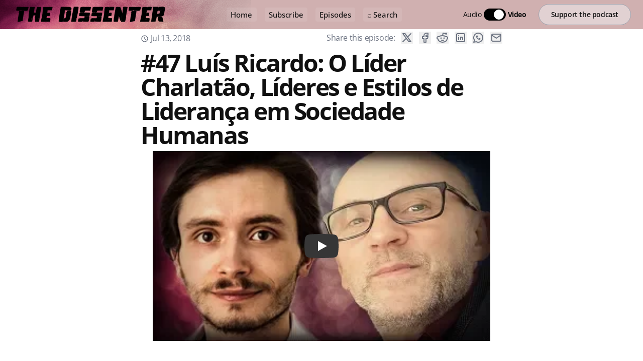

--- FILE ---
content_type: text/html; charset=utf-8
request_url: https://www.thedissenter.net/podcast/47-lus-ricardo-o-lder-charlato-lderes-e-estilos-de-liderana-em-sociedade-humanas/
body_size: 6512
content:
<!DOCTYPE html><html lang="en" dir="ltr" class="2xl:text-[20px]"> <head><meta charset="UTF-8"><meta name="viewport" content="width=device-width, initial-scale=1.0"><link rel="sitemap" href="/sitemap-index.xml"><link rel="shortcut icon" href="/_astro/favicon.5981a422.ico"><link rel="apple-touch-icon" sizes="180x180" href="/_astro/apple-touch-icon.22f2a6c6.png"><style>
  :root {
    font-display: optional;
    --aw-font-sans: 'Open Sans Variable';
    --aw-font-serif: var(--aw-font-sans);
    --aw-font-heading: var(--aw-font-sans);

    --aw-color-primary: rgb(30 64 175);
    --aw-color-secondary: rgb(30 58 138);
    --aw-color-accent: rgb(109 40 217);

    --aw-color-text-heading: rgb(0 0 0); 
    --aw-color-text-default: rgb(16 16 16);
    --aw-color-text-muted: rgb(16 16 16 / 66%);
    --aw-color-bg-page: rgb(255 255 255);

    --aw-color-bg-page-dark: rgb(3 6 32);
  }
</style><script>(function(){const defaultTheme = "light:only";

  function applyTheme(theme) {
    if (theme === "dark") {
      document.documentElement.classList.add("dark");
    } else {
      document.documentElement.classList.remove("dark");
    }
    const matches = document.querySelectorAll("[data-aw-toggle-color-scheme] > input");

    if (matches && matches.length) {
      matches.forEach((elem) => {
        elem.checked = theme !== "dark";
      });
    }
  }

  if ((defaultTheme && defaultTheme.endsWith(":only")) || (!localStorage.theme && defaultTheme !== "system")) {
    applyTheme(defaultTheme.replace(":only", ""));
  } else if (
    localStorage.theme === "dark" ||
    (!("theme" in localStorage) && window.matchMedia("(prefers-color-scheme: dark)").matches)
  ) {
    applyTheme("dark");
  } else {
    applyTheme("light");
  }
})();</script><title>#47 Luís Ricardo: O Líder Charlatão, Líderes e Estilos de Liderança em Sociedade Humanas — The Dissenter Podcast - Official</title>
<meta name="description" content="Luís Ricardo é doutorado em Liderança Educacional, e tem experiência como professor e como responsável técnico/comercial em empresas. Publicou vários artigos sobre liderança e é autor dos livros “O Líder e a Liderança”, “O Fim do Líder”, e “O Líder Charlatão”.  " />
<meta name="robots" content="index,follow" />
<link rel="canonical" href="https://www.thedissenter.net/podcast/47-lus-ricardo-o-lder-charlato-lderes-e-estilos-de-liderana-em-sociedade-humanas/" />
<meta property="og:title" content="#47 Luís Ricardo: O Líder Charlatão, Líderes e Estilos de Liderança em Sociedade Humanas" />
<meta property="og:description" content="Luís Ricardo é doutorado em Liderança Educacional, e tem experiência como professor e como responsável técnico/comercial em empresas. Publicou vários artigos sobre liderança e é autor dos livros “O Líder e a Liderança”, “O Fim do Líder”, e “O Líder Charlatão”.  " />
<meta property="og:url" content="https://www.thedissenter.net/podcast/47-lus-ricardo-o-lder-charlato-lderes-e-estilos-de-liderana-em-sociedade-humanas/" />
<meta property="og:type" content="article" />
<meta property="og:image" content="https://i.ytimg.com/vi/vP8XQO5SZq4/maxresdefault.jpg" />

<meta property="og:locale" content="en" />
<meta property="og:site_name" content="The Dissenter Podcast" />
<meta name="twitter:card" content="summary_large_image" /><script>(function(){const id = "G-FVW89X23D4";

  //console.log('Google Analytics is initialising: id=' + id);
  window.dataLayer = window.dataLayer || [];
  function gtag(){dataLayer.push(arguments);}
  gtag('consent', 'default', {
    'analytics_storage': 'denied',
  });

  var gtagScript = document.createElement('script');
  gtagScript.async = true;
  gtagScript.src = 'https://www.googletagmanager.com/gtag/js?id' + id;
  var firstScript = document.getElementsByTagName('script')[0];
  firstScript.parentNode.insertBefore(gtagScript,firstScript);

  gtag('js', new Date());
  gtag('config', id);
})();</script>  <link rel="stylesheet" href="/_astro/cookies.e0ada29a.css" /><script type="module" src="/_astro/hoisted.46895298.js"></script></head> <body class="antialiased text-default bg-page tracking-tight">  <header class="sticky top-0 z-40 flex-none mx-auto w-full border-b border-gray-50/0 transition-[opacity] ease-in-out" data-aw-sticky-header id="header"> <div class="absolute inset-0"></div>  <div class="relative text-default md:px-6 mx-auto w-full md:flex md:justify-between      bg-[url('~/assets/images/header.png')] bg-no-repeat bg-[#d0b0b0] max-w-7xl"> <div class="flex justify-between"> <a class="flex items-center" href="/"> <span class="self-center ml-2 rtl:ml-0 rtl:mr-2 text-2xl md:text-xl font-bold text-gray-900 whitespace-nowrap dark:text-white"> <img src="/_astro/logo.cde9528d.png" width="297" height="33" srcset="/_astro/logo.cde9528d_ZOXiD7.webp 297w, /_astro/logo.cde9528d_2j7AcP.webp 594w" sizes="(min-width: 297px) 297px, 100vw" style="object-fit: cover; object-position: center; max-width: 297px; max-height: 33px; aspect-ratio: 9; width: 100%;" alt="The Dissenter Podcast - Official" loading="lazy" decoding="async"> </span> </a> <div class="flex items-center md:hidden"> <button class="flex flex-col h-12 w-12 rounded justify-center items-center cursor-pointer group" aria-label="Toggle Menu" data-aw-toggle-menu> <span class="sr-only">Toggle Menu</span>  <span aria-hidden="true" class="h-0.5 w-6 my-1 rounded-full bg-black dark:bg-white transition ease transform duration-200 opacity-80 group-[.expanded]:rotate-45 group-[.expanded]:translate-y-2.5"></span> <span aria-hidden="true" class="h-0.5 w-6 my-1 rounded-full bg-black dark:bg-white transition ease transform duration-200 opacity-80 group-[.expanded]:opacity-0"></span> <span aria-hidden="true" class="h-0.5 w-6 my-1 rounded-full bg-black dark:bg-white transition ease transform duration-200 opacity-80 group-[.expanded]:-rotate-45 group-[.expanded]:-translate-y-2.5"></span>  </button> </div> </div> <nav class="items-center w-full md:w-auto hidden md:flex text-default md:mx-5 bg-[#d0b0b0] md:bg-transparent p-0" aria-label="Main navigation"> <ul class="flex flex-col md:flex-row md:self-center w-full md:w-auto text-xl md:text-[0.9375rem] tracking-[0.01rem] font-medium"> <li class=""> <a class="hover:text-link dark:hover:text-white p-2 md:py-0 mx-1 lg:mx-2 my-2 flex items-centers bg-gray-100/10 hover:bg-gray-100/50 rounded" href="/"> Home </a> </li><li class=""> <a class="hover:text-link dark:hover:text-white p-2 md:py-0 mx-1 lg:mx-2 my-2 flex items-centers bg-gray-100/10 hover:bg-gray-100/50 rounded" href="/subscribe/"> Subscribe </a> </li><li class=""> <a class="hover:text-link dark:hover:text-white p-2 md:py-0 mx-1 lg:mx-2 my-2 flex items-centers bg-gray-100/10 hover:bg-gray-100/50 rounded" href="/podcast/"> Episodes </a> </li><li class=""> <a class="hover:text-link dark:hover:text-white p-2 md:py-0 mx-1 lg:mx-2 my-2 flex items-centers bg-gray-100/10 hover:bg-gray-100/50 rounded" href="/search/"> ⌕ Search </a> </li> </ul> </nav> <div class="hidden md:self-center flex flex-col md:flex md:flex-row items-center md:mb-0 relative w-full md:w-auto md:static justify-end rtl:left-auto rtl:right-0 md:p-0">  <div class="items-center flex justify-between w-full md:w-auto pl-6 md:pl-0 py-2 "> <label class="inline-flex items-center cursor-pointer"> <input id="multiplayerav" type="checkbox" class="sr-only peer"> <span class="peer mr-1 text-sm font-bold peer-checked:font-normal">Audio</span> <span class="relative w-11 h-6 bg-black rounded-full
      peer peer-focus:ring-1 peer-focus:ring-black-300 dark:peer-focus:ring-blue-800
      dark:bg-gray-700
      peer-checked:after:translate-x-full rtl:peer-checked:after:-translate-x-full peer-checked:after:border-white
      after:content-[''] after:absolute after:top-0.5 after:start-[2px]
      after:bg-white after:border-gray-300 after:border after:rounded-full
      after:h-5 after:w-5 after:transition-all dark:border-gray-600"></span> <span class="peer ml-1 text-sm peer-checked:font-bold">Video</span> </label> </div>  <div class="items-center flex justify-between w-full md:w-auto pl-4 md:pl-0 py-2">  <span class="md:ml-4 rtl:ml-0 rtl:mr-4"> <a class="btn-secondary md:ml-2 py-2.5 px-5.5 md:px-6 font-semibold shadow-none text-sm w-auto" href="/support/">Support the podcast</a> </span> </div> </div> </div> </header>  <main data-pagefind-body>  <section class="mx-auto"> <article> <header class=""> <div class="flex justify-between flex-col sm:flex-row max-w-3xl mx-auto mt-0 mb-2 px-4 sm:px-6 sm:items-center"> <p class="text-gray-500 dark:text-slate-400"> <svg width="1em" height="1em" viewBox="0 0 24 24" class="w-4 h-4 inline-block -mt-0.5" data-icon="tabler:clock">  <symbol id="ai:tabler:clock"><g fill="none" stroke="currentColor" stroke-linecap="round" stroke-linejoin="round" stroke-width="2"><path d="M3 12a9 9 0 1 0 18 0a9 9 0 0 0-18 0"/><path d="M12 7v5l3 3"/></g></symbol><use xlink:href="#ai:tabler:clock"></use>  </svg> <time datetime="Fri Jul 13 2018 00:00:00 GMT+0000 (Coordinated Universal Time)" class="inline-block">Jul 13, 2018</time> </p> <div class="mt-5 sm:mt-1"> <span class="align-super text-gray-500 dark:text-slate-400">Share this episode:</span> <button class="ml-2 rtl:ml-0 rtl:mr-2" title="Twitter Share" data-aw-social-share="twitter" data-aw-url="https://www.thedissenter.net/podcast/47-lus-ricardo-o-lder-charlato-lderes-e-estilos-de-liderana-em-sociedade-humanas/" data-aw-text="#47 Luís Ricardo: O Líder Charlatão, Líderes e Estilos de Liderança em Sociedade Humanas"><svg width="1em" height="1em" viewBox="0 0 24 24" class="w-6 h-6 text-gray-500 dark:text-slate-500 hover:text-black dark:hover:text-slate-300" data-icon="tabler:brand-x">  <use xlink:href="#ai:tabler:brand-x"></use>  </svg> </button> <button class="ml-2 rtl:ml-0 rtl:mr-2" title="Facebook Share" data-aw-social-share="facebook" data-aw-url="https://www.thedissenter.net/podcast/47-lus-ricardo-o-lder-charlato-lderes-e-estilos-de-liderana-em-sociedade-humanas/"><svg width="1em" height="1em" viewBox="0 0 24 24" class="w-6 h-6 text-gray-500 dark:text-slate-500 hover:text-black dark:hover:text-slate-300" data-icon="tabler:brand-facebook">  <use xlink:href="#ai:tabler:brand-facebook"></use>  </svg> </button> <button class="ml-2 rtl:ml-0 rtl:mr-2" title="Reddit Share" data-aw-social-share="reddit" data-aw-url="https://www.thedissenter.net/podcast/47-lus-ricardo-o-lder-charlato-lderes-e-estilos-de-liderana-em-sociedade-humanas/" data-aw-text="#47 Luís Ricardo: O Líder Charlatão, Líderes e Estilos de Liderança em Sociedade Humanas"><svg width="1em" height="1em" viewBox="0 0 24 24" class="w-6 h-6 text-gray-500 dark:text-slate-500 hover:text-black dark:hover:text-slate-300" data-icon="tabler:brand-reddit">  <symbol id="ai:tabler:brand-reddit"><g fill="none" stroke="currentColor" stroke-linecap="round" stroke-linejoin="round" stroke-width="2"><path d="M12 8c2.648 0 5.028.826 6.675 2.14a2.5 2.5 0 0 1 2.326 4.36c0 3.59-4.03 6.5-9 6.5c-4.875 0-8.845-2.8-9-6.294l-1-.206a2.5 2.5 0 0 1 2.326-4.36C5.973 8.827 8.353 8 11.001 8zm0 0l1-5l6 1"/><path d="M18 4a1 1 0 1 0 2 0a1 1 0 1 0-2 0"/><circle cx="9" cy="13" r=".5" fill="currentColor"/><circle cx="15" cy="13" r=".5" fill="currentColor"/><path d="M10 17q1 .5 2 .5c1 0 1.333-.167 2-.5"/></g></symbol><use xlink:href="#ai:tabler:brand-reddit"></use>  </svg> </button> <button class="ml-2 rtl:ml-0 rtl:mr-2" title="Linkedin Share" data-aw-social-share="linkedin" data-aw-url="https://www.thedissenter.net/podcast/47-lus-ricardo-o-lder-charlato-lderes-e-estilos-de-liderana-em-sociedade-humanas/" data-aw-text="#47 Luís Ricardo: O Líder Charlatão, Líderes e Estilos de Liderança em Sociedade Humanas"><svg width="1em" height="1em" viewBox="0 0 24 24" class="w-6 h-6 text-gray-500 dark:text-slate-500 hover:text-black dark:hover:text-slate-300" data-icon="tabler:brand-linkedin">  <symbol id="ai:tabler:brand-linkedin"><g fill="none" stroke="currentColor" stroke-linecap="round" stroke-linejoin="round" stroke-width="2"><path d="M4 6a2 2 0 0 1 2-2h12a2 2 0 0 1 2 2v12a2 2 0 0 1-2 2H6a2 2 0 0 1-2-2zm4 5v5m0-8v.01M12 16v-5"/><path d="M16 16v-3a2 2 0 0 0-4 0"/></g></symbol><use xlink:href="#ai:tabler:brand-linkedin"></use>  </svg> </button> <button class="ml-2 rtl:ml-0 rtl:mr-2" title="Whatsapp Share" data-aw-social-share="whatsapp" data-aw-url="https://www.thedissenter.net/podcast/47-lus-ricardo-o-lder-charlato-lderes-e-estilos-de-liderana-em-sociedade-humanas/" data-aw-text="#47 Luís Ricardo: O Líder Charlatão, Líderes e Estilos de Liderança em Sociedade Humanas"><svg width="1em" height="1em" viewBox="0 0 24 24" class="w-6 h-6 text-gray-500 dark:text-slate-500 hover:text-black dark:hover:text-slate-300" data-icon="tabler:brand-whatsapp">  <symbol id="ai:tabler:brand-whatsapp"><g fill="none" stroke="currentColor" stroke-linecap="round" stroke-linejoin="round" stroke-width="2"><path d="m3 21l1.65-3.8a9 9 0 1 1 3.4 2.9z"/><path d="M9 10a.5.5 0 0 0 1 0V9a.5.5 0 0 0-1 0za5 5 0 0 0 5 5h1a.5.5 0 0 0 0-1h-1a.5.5 0 0 0 0 1"/></g></symbol><use xlink:href="#ai:tabler:brand-whatsapp"></use>  </svg> </button> <button class="ml-2 rtl:ml-0 rtl:mr-2" title="Email Share" data-aw-social-share="mail" data-aw-url="https://www.thedissenter.net/podcast/47-lus-ricardo-o-lder-charlato-lderes-e-estilos-de-liderana-em-sociedade-humanas/" data-aw-text="#47 Luís Ricardo: O Líder Charlatão, Líderes e Estilos de Liderança em Sociedade Humanas"><svg width="1em" height="1em" viewBox="0 0 24 24" class="w-6 h-6 text-gray-500 dark:text-slate-500 hover:text-black dark:hover:text-slate-300" data-icon="tabler:mail">  <use xlink:href="#ai:tabler:mail"></use>  </svg> </button> </div>   </div> <h1 class="mb-2 px-4 sm:px-6 max-w-3xl mx-auto text-4xl md:text-5xl font-bold leading-tighter tracking-tighter font-heading"> #47 Luís Ricardo: O Líder Charlatão, Líderes e Estilos de Liderança em Sociedade Humanas </h1>  </header> <div class="mx-auto max-w-2xl aspect-youtube bg-gray-600 multiplayer" data-youtubeid="vP8XQO5SZq4" data-audiourl="https://anchor.fm/s/822ba20/podcast/play/1997029/https%3A%2F%2Fd3ctxlq1ktw2nl.cloudfront.net%2Fproduction%2F2018-11-28%2F7647775-44100-2-3fbf9d7353bf.mp3" data-poster="https://i.ytimg.com/vi_webp/vP8XQO5SZq4/mqdefault.webp"></div> <div class="mx-auto px-6 sm:px-6 max-w-3xl prose prose-lg lg:prose-xl dark:prose-invert dark:prose-headings:text-slate-300 prose-md prose-headings:font-heading prose-headings:leading-tighter prose-headings:tracking-tighter prose-headings:font-bold prose-a:text-primary dark:prose-a:text-blue-400 prose-img:rounded-md prose-img:shadow-lg mt-8 prose-headings:scroll-mt-[80px]"> <div class="timelinks"> <p>Luís Ricardo é doutorado em Liderança Educacional, e tem experiência como professor e como responsável técnico/comercial em empresas. Publicou vários artigos sobre liderança e é autor dos livros “O Líder e a Liderança”, “O Fim do Líder”, e “O Líder Charlatão”.<br>
Neste episódio, focamo-nos no seu livro mais recente, “O Líder Charlatão”, e falamos sobre liderança e o que é ser líder. Discutimos também a componente inata e circunstancial da liderança; se um líder o pode ser de forma isolada ou se depende da sua rede social; os aspetos positivos dos vários tipos de liderança, incluindo a liderança autoritária; e o que é ser um líder charlatão.</p>
<hr>
<p>Luís Ricardo has a phD in Educational Leadership, and experience as a high school and university professor and as a commercial technician in several companies. He has published articles on leadership and is the author of the books “O Líder e a Liderança” [“Leader and Leadership”], “O Fim do Líder” [“The End of the Leader”], and “O Líder Charlatão” [“The Charlatan Leader”].<br>
In this episode, we focus on his latest book, “The Charlatan Leader”, and we talk about leadership and what it means to be a leader. We discuss the innate and circumstantial components of leadership; if someone can be a leader in isolation or if he always depends on his social network; the positive aspects of the several types of leadership, including authoritarian leadership; and what it is to be a charlatan leader.</p>
<p>Time Links:<br>
<time>01:05</time> O que é um líder?<br>
<time>04:00</time> Aspetos inatos e circunstanciais da liderança<br>
<time>09:28</time> Liderança em primatas<br>
<time>12:08</time> Pode um líder sê-lo de forma isolada?<br>
<time>18:18</time> Liderança autoritária tem aspetos positivos<br>
<time>23:15</time> O que é o líder charlatão?<br>
<time>27:10</time> Egoísmo e altruísmo</p>
<p>Livros de Luís Ricardo:<br>
O Líder Charlatão: <a href="https://www.wook.pt/livro/o-lider-charlatao-luis-ricardo/19551735">https://www.wook.pt/livro/o-lider-charlatao-luis-ricardo/19551735</a><br>
O Líder e a Liderança: <a href="https://www.fnac.pt/O-Lider-e-a-Lideranca-Luis-Ricardo/a809255">https://www.fnac.pt/O-Lider-e-a-Lideranca-Luis-Ricardo/a809255</a><br>
O Fim do Líder: <a href="https://www.wook.pt/livro/o-fim-do-lider-luis-ricardo/17436870">https://www.wook.pt/livro/o-fim-do-lider-luis-ricardo/17436870</a></p> </div> </div> </article> </section> <div class="mx-auto px-6 sm:px-6 max-w-3xl pt-8 md:pt-4 pb-12 md:pb-20"> <a class="btn btn-tertiary px-3 md:px-3" href="/podcast/"><svg width="1em" height="1em" viewBox="0 0 24 24" class="w-5 h-5 mr-1 -ml-1.5 rtl:-mr-1.5 rtl:ml-1" data-icon="tabler:chevron-left">  <symbol id="ai:tabler:chevron-left"><path fill="none" stroke="currentColor" stroke-linecap="round" stroke-linejoin="round" stroke-width="2" d="m15 6l-6 6l6 6"/></symbol><use xlink:href="#ai:tabler:chevron-left"></use>  </svg> Back to Episodes
</a> </div>  </main> <footer class="relative border-t border-gray-200 dark:border-slate-800 not-prose"> <div class="dark:bg-dark absolute inset-0 pointer-events-none" aria-hidden="true"></div> <div class="relative max-w-7xl mx-auto px-4 sm:px-6 dark:text-slate-300">  <div class="md:flex md:items-center md:justify-between py-6 md:py-8"> <ul class="flex mb-4 md:order-1 -ml-2 md:ml-4 md:mb-0 rtl:ml-0 rtl:-mr-2 rtl:md:ml-0 rtl:md:mr-4"> <li> <a class="text-muted dark:text-gray-500 hover:bg-gray-100 dark:hover:bg-gray-700 focus:outline-none focus:ring-4 focus:ring-gray-200 dark:focus:ring-gray-700 rounded-lg text-sm p-2.5 inline-flex items-center" href="mailto:thedissenteryt@gmail.com"> <svg width="1em" height="1em" viewBox="0 0 24 24" class="w-5 h-5" data-icon="tabler:mail">  <symbol id="ai:tabler:mail"><g fill="none" stroke="currentColor" stroke-linecap="round" stroke-linejoin="round" stroke-width="2"><path d="M3 7a2 2 0 0 1 2-2h14a2 2 0 0 1 2 2v10a2 2 0 0 1-2 2H5a2 2 0 0 1-2-2z"/><path d="m3 7l9 6l9-6"/></g></symbol><use xlink:href="#ai:tabler:mail"></use>  </svg> Email </a> </li><li> <a class="text-muted dark:text-gray-500 hover:bg-gray-100 dark:hover:bg-gray-700 focus:outline-none focus:ring-4 focus:ring-gray-200 dark:focus:ring-gray-700 rounded-lg text-sm p-2.5 inline-flex items-center" href="https://twitter.com/TheDissenterYT"> <svg width="1em" height="1em" viewBox="0 0 24 24" class="w-5 h-5" data-icon="tabler:brand-x">  <symbol id="ai:tabler:brand-x"><path fill="none" stroke="currentColor" stroke-linecap="round" stroke-linejoin="round" stroke-width="2" d="m4 4l11.733 16H20L8.267 4zm0 16l6.768-6.768m2.46-2.46L20 4"/></symbol><use xlink:href="#ai:tabler:brand-x"></use>  </svg> Twitter </a> </li><li> <a class="text-muted dark:text-gray-500 hover:bg-gray-100 dark:hover:bg-gray-700 focus:outline-none focus:ring-4 focus:ring-gray-200 dark:focus:ring-gray-700 rounded-lg text-sm p-2.5 inline-flex items-center" href="https://www.facebook.com/thedissenteryt/"> <svg width="1em" height="1em" viewBox="0 0 24 24" class="w-5 h-5" data-icon="tabler:brand-facebook">  <symbol id="ai:tabler:brand-facebook"><path fill="none" stroke="currentColor" stroke-linecap="round" stroke-linejoin="round" stroke-width="2" d="M7 10v4h3v7h4v-7h3l1-4h-4V8a1 1 0 0 1 1-1h3V3h-3a5 5 0 0 0-5 5v2z"/></symbol><use xlink:href="#ai:tabler:brand-facebook"></use>  </svg> Facebook </a> </li> <li><span class="text-muted dark:text-gray-500 hover:bg-gray-100 dark:hover:bg-gray-700 focus:outline-none focus:ring-4 focus:ring-gray-200 dark:focus:ring-gray-700 rounded-lg text-sm p-2.5 inline-flex items-center"><button type="button" data-cc="show-preferencesModal">Cookies</button></span></li> </ul> <div class="text-sm mr-4 dark:text-slate-400"> 
    Copyright Ricardo Lopes · All rights reserved.
   </div> </div> </div> </footer>   <script>(function(){const defaultTheme = "light:only";


  function applyTheme(theme) {
    if (theme === 'dark') {
      document.documentElement.classList.add('dark');
    } else {
      document.documentElement.classList.remove('dark');
    }
  }

  if ((defaultTheme && defaultTheme.endsWith(':only')) || (!localStorage.theme && defaultTheme !== 'system')) {
    applyTheme(defaultTheme.replace(':only', ''));
  } else if (
    localStorage.theme === 'dark' ||
    (!('theme' in localStorage) && window.matchMedia('(prefers-color-scheme: dark)').matches)
  ) {
    applyTheme('dark');
  } else {
    applyTheme('light');
  }

  function attachEvent(selector, event, fn) {
    const matches = typeof selector === 'string' ? document.querySelectorAll(selector) : selector;
    if (matches && matches.length) {
      matches.forEach((elem) => {
        elem.addEventListener(event, (e) => fn(e, elem), false);
      });
    }
  }

  window.onload = function () {
    let lastKnownScrollPosition = window.scrollY;
    let ticking = true;

    attachEvent('#header nav', 'click', function () {
      document.querySelector("[data-aw-toggle-menu]")?.classList.remove("expanded");
      document.body.classList.remove("overflow-hidden");
      document.getElementById("header")?.classList.remove("h-screen");
      document.getElementById("header")?.classList.remove("expanded");
      document.getElementById("header")?.classList.remove("bg-page");
      document.querySelector("#header nav")?.classList.add("hidden");
      document.querySelector("#header > div > div:last-child")?.classList.add("hidden");
    });

    attachEvent('[data-aw-toggle-menu]', 'click', function (_, elem) {
      elem.classList.toggle("expanded");
      document.body.classList.toggle("overflow-hidden");
      document.getElementById("header")?.classList.toggle("h-screen");
      document.getElementById("header")?.classList.toggle("expanded");
      document.getElementById("header")?.classList.toggle("bg-page");
      document.querySelector("#header nav")?.classList.toggle("hidden");
      document.querySelector("#header > div > div:last-child")?.classList.toggle("hidden");
    });

    attachEvent('[data-aw-toggle-color-scheme]', 'click', function () {
      if (defaultTheme.endsWith(':only')) {
        return;
      }
      document.documentElement.classList.toggle('dark');
      localStorage.theme = document.documentElement.classList.contains('dark') ? 'dark' : 'light';
    });

    attachEvent('[data-aw-social-share]', 'click', function (_, elem) {
      const network = elem.getAttribute('data-aw-social-share');
      const url = encodeURIComponent(elem.getAttribute('data-aw-url'));
      const text = encodeURIComponent(elem.getAttribute('data-aw-text'));

      let href;
      switch (network) {
        case 'facebook':
          href = `https://www.facebook.com/sharer.php?u=${url}`;
          break;
        case 'twitter':
          href = `https://twitter.com/intent/tweet?url=${url}&text=${text}`;
          break;
        case 'reddit':
          href = `https://reddit.com/submit?url=${url}&title=${text}`;
          break;
        case 'linkedin':
          href = `https://www.linkedin.com/shareArticle?mini=true&url=${url}&title=${text}`;
          break;
        case 'whatsapp':
          href = `https://wa.me/?text=${text}%20${url}`;
          break;
        case 'mail':
          href = `mailto:?subject=%22${text}%22&body=${text}%20${url}`;
          break;

        default:
          return;
      }

      const newlink = document.createElement('a');
      newlink.target = '_blank';
      newlink.href = href;
      newlink.click();
    });

    function appyHeaderStylesOnScroll() {
      const header = document.querySelector("#header[data-aw-sticky-header]");
      if (lastKnownScrollPosition > 60 && !header.classList.contains('scroll')) {
        document.getElementById('header').classList.add('scroll');
      } else if (lastKnownScrollPosition <= 60 && header.classList.contains('scroll')) {
        document.getElementById('header').classList.remove('scroll');
      }
      ticking = false;
    }
    appyHeaderStylesOnScroll();

    attachEvent([document], 'scroll', function () {
      lastKnownScrollPosition = window.scrollY;

      if (!ticking) {
        window.requestAnimationFrame(() => {
          appyHeaderStylesOnScroll();
        });
        ticking = true;
      }
    });
  };

  window.onpageshow = function () {
    document.documentElement.classList.add('motion-safe:scroll-smooth');
    const elem = document.querySelector('[data-aw-toggle-menu]');
    if (elem) {
      elem.classList.remove('expanded');
    }
    document.body.classList.remove("overflow-hidden");
    document.getElementById("header")?.classList.remove("h-screen");
    document.getElementById("header")?.classList.remove("expanded");
    document.querySelector("#header nav")?.classList.add("hidden");
  };
})();</script> <script src="/video.core.novtt.min.js"></script>  </body> </html>

--- FILE ---
content_type: application/javascript; charset=utf-8
request_url: https://www.thedissenter.net/video.core.novtt.min.js
body_size: 63519
content:
/**
 * @license
 * Video.js 8.10.0 <http://videojs.com/>
 * Copyright Brightcove, Inc. <https://www.brightcove.com/>
 * Available under Apache License Version 2.0
 * <https://github.com/videojs/video.js/blob/main/LICENSE>
 *
 * Includes vtt.js <https://github.com/mozilla/vtt.js>
 * Available under Apache License Version 2.0
 * <https://github.com/mozilla/vtt.js/blob/main/LICENSE>
 */
!function(e,t){"object"==typeof exports&&"undefined"!=typeof module?module.exports=t():"function"==typeof define&&define.amd?define(t):(e="undefined"!=typeof globalThis?globalThis:e||self).videojs=t()}(this,function(){"use strict";var D="8.10.0";const s={},B=function(e,t){return s[e]=s[e]||[],t&&(s[e]=s[e].concat(t)),s[e]};function H(e,t){return!((t=B(e).indexOf(t))<=-1||(s[e]=s[e].slice(),s[e].splice(t,1),0))}const F={prefixed:!0};var R=[["requestFullscreen","exitFullscreen","fullscreenElement","fullscreenEnabled","fullscreenchange","fullscreenerror","fullscreen"],["webkitRequestFullscreen","webkitExitFullscreen","webkitFullscreenElement","webkitFullscreenEnabled","webkitfullscreenchange","webkitfullscreenerror","-webkit-full-screen"]],z=R[0];let V;for(let e=0;e<R.length;e++)if(R[e][1]in document){V=R[e];break}if(V){for(let e=0;e<V.length;e++)F[z[e]]=V[e];F.prefixed=V[0]!==z[0]}let d=[];function q(e){return n(e)?Object.keys(e):[]}const l=function i(r,n=":",a=""){let t="info",s;function o(...e){s("log",t,e)}var l,h,c;return s=(l=r,h=o,c=a,(t,s,i)=>{var e,s=h.levels[s],r=new RegExp(`^(${s})$`);let n=l;if("log"!==t&&i.unshift(t.toUpperCase()+":"),c&&(n="%c"+l,i.unshift(c)),i.unshift(n+":"),d&&(d.push([].concat(i)),e=d.length-1e3,d.splice(0,0<e?e:0)),window.console){let e=window.console[t];(e=e||"debug"!==t?e:window.console.info||window.console.log)&&s&&r.test(t)&&e[Array.isArray(i)?"apply":"call"](window.console,i)}}),o.createLogger=(e,t,s)=>i(r+` ${t=void 0!==t?t:n} `+e,t,void 0!==s?s:a),o.createNewLogger=(e,t,s)=>i(e,t,s),o.levels={all:"debug|log|warn|error",off:"",debug:"debug|log|warn|error",info:"log|warn|error",warn:"warn|error",error:"error",DEFAULT:t},o.level=e=>{if("string"==typeof e){if(!o.levels.hasOwnProperty(e))throw new Error(`"${e}" in not a valid log level`);t=e}return t},o.history=()=>d?[].concat(d):[],o.history.filter=t=>(d||[]).filter(e=>new RegExp(`.*${t}.*`).test(e[0])),o.history.clear=()=>{d&&(d.length=0)},o.history.disable=()=>{null!==d&&(d.length=0,d=null)},o.history.enable=()=>{null===d&&(d=[])},o.error=(...e)=>s("error",t,e),o.warn=(...e)=>s("warn",t,e),o.debug=(...e)=>s("debug",t,e),o}("VIDEOJS"),$=l.createLogger,K=Object.prototype.toString;function U(t,s){q(t).forEach(e=>s(t[e],e))}function W(s,i,e=0){return q(s).reduce((e,t)=>i(e,s[t],t),e)}function n(e){return!!e&&"object"==typeof e}function G(e){return n(e)&&"[object Object]"===K.call(e)&&e.constructor===Object}function h(...e){const s={};return e.forEach(e=>{e&&U(e,(e,t)=>{G(e)?(G(s[t])||(s[t]={}),s[t]=h(s[t],e)):s[t]=e})}),s}function X(e={}){var t,s=[];for(const i in e)e.hasOwnProperty(i)&&(t=e[i],s.push(t));return s}function Y(t,s,i,e=!0){const r=e=>Object.defineProperty(t,s,{value:e,enumerable:!0,writable:!0});var n={configurable:!0,enumerable:!0,get(){var e=i();return r(e),e}};return e&&(n.set=r),Object.defineProperty(t,s,n)}var Q=Object.freeze({__proto__:null,each:U,reduce:W,isObject:n,isPlain:G,merge:h,values:X,defineLazyProperty:Y});let J=!1,Z=null,o=!1,ee,te=!1,se=!1,ie=!1,c=!1,re=null,ne=null,ae=null,oe=!1,le=!1,he=!1,ce=!1;const de=Boolean(ge()&&("ontouchstart"in window||window.navigator.maxTouchPoints||window.DocumentTouch&&window.document instanceof window.DocumentTouch));var ue,e=window.navigator&&window.navigator.userAgentData;if(e&&e.platform&&e.brands&&(o="Android"===e.platform,se=Boolean(e.brands.find(e=>"Microsoft Edge"===e.brand)),ie=Boolean(e.brands.find(e=>"Chromium"===e.brand)),c=!se&&ie,re=ne=(e.brands.find(e=>"Chromium"===e.brand)||{}).version||null,le="Windows"===e.platform),!ie){const N=window.navigator&&window.navigator.userAgent||"";J=/iPod/i.test(N),Z=(e=N.match(/OS (\d+)_/i))&&e[1]?e[1]:null,o=/Android/i.test(N),ee=(e=N.match(/Android (\d+)(?:\.(\d+))?(?:\.(\d+))*/i))?(ht=e[1]&&parseFloat(e[1]),ue=e[2]&&parseFloat(e[2]),ht&&ue?parseFloat(e[1]+"."+e[2]):ht||null):null,te=/Firefox/i.test(N),se=/Edg/i.test(N),ie=/Chrome/i.test(N)||/CriOS/i.test(N),c=!se&&ie,re=ne=(ue=N.match(/(Chrome|CriOS)\/(\d+)/))&&ue[2]?parseFloat(ue[2]):null,ae=function(){var e=/MSIE\s(\d+)\.\d/.exec(N);let t=e&&parseFloat(e[1]);return t=!t&&/Trident\/7.0/i.test(N)&&/rv:11.0/.test(N)?11:t}(),oe=/Safari/i.test(N)&&!c&&!o&&!se,le=/Windows/i.test(N),he=/iPad/i.test(N)||oe&&de&&!/iPhone/i.test(N),ce=/iPhone/i.test(N)&&!he}const u=ce||he||J,pe=(oe||u)&&!c;e=Object.freeze({__proto__:null,get IS_IPOD(){return J},get IOS_VERSION(){return Z},get IS_ANDROID(){return o},get ANDROID_VERSION(){return ee},get IS_FIREFOX(){return te},get IS_EDGE(){return se},get IS_CHROMIUM(){return ie},get IS_CHROME(){return c},get CHROMIUM_VERSION(){return re},get CHROME_VERSION(){return ne},get IE_VERSION(){return ae},get IS_SAFARI(){return oe},get IS_WINDOWS(){return le},get IS_IPAD(){return he},get IS_IPHONE(){return ce},TOUCH_ENABLED:de,IS_IOS:u,IS_ANY_SAFARI:pe});function ve(e){return"string"==typeof e&&Boolean(e.trim())}function ge(){return document===window.document}function me(e){return n(e)&&1===e.nodeType}function _e(){try{return window.parent!==window.self}catch(e){return!0}}function ye(s){return function(e,t){return ve(e)?(t=me(t=ve(t)?document.querySelector(t):t)?t:document)[s]&&t[s](e):document[s](null)}}function p(e="div",s={},t={},i){const r=document.createElement(e);return Object.getOwnPropertyNames(s).forEach(function(e){var t=s[e];"textContent"===e?fe(r,t):r[e]===t&&"tabIndex"!==e||(r[e]=t)}),Object.getOwnPropertyNames(t).forEach(function(e){r.setAttribute(e,t[e])}),i&&He(r,i),r}function fe(e,t){return"undefined"==typeof e.textContent?e.innerText=t:e.textContent=t,e}function be(e,t){t.firstChild?t.insertBefore(e,t.firstChild):t.appendChild(e)}function Te(e,t){if(0<=t.indexOf(" "))throw new Error("class has illegal whitespace characters");return e.classList.contains(t)}function ke(e,...t){return e.classList.add(...t.reduce((e,t)=>e.concat(t.split(/\s+/)),[])),e}function Ce(e,...t){return e?(e.classList.remove(...t.reduce((e,t)=>e.concat(t.split(/\s+/)),[])),e):(l.warn("removeClass was called with an element that doesn't exist"),null)}function we(t,e,s){return"boolean"!=typeof(s="function"==typeof s?s(t,e):s)&&(s=void 0),e.split(/\s+/).forEach(e=>t.classList.toggle(e,s)),t}function Ee(s,i){Object.getOwnPropertyNames(i).forEach(function(e){var t=i[e];null===t||"undefined"==typeof t||!1===t?s.removeAttribute(e):s.setAttribute(e,!0===t?"":t)})}function Se(e){var s={},i=["autoplay","controls","playsinline","loop","muted","default","defaultMuted"];if(e&&e.attributes&&0<e.attributes.length){var r=e.attributes;for(let t=r.length-1;0<=t;t--){var n=r[t].name;let e=r[t].value;i.includes(n)&&(e=null!==e),s[n]=e}}return s}function xe(e,t){return e.getAttribute(t)}function je(e,t,s){e.setAttribute(t,s)}function Pe(e,t){e.removeAttribute(t)}function Ie(){document.body.focus(),document.onselectstart=function(){return!1}}function Me(){document.onselectstart=function(){return!0}}function Oe(e){if(e&&e.getBoundingClientRect&&e.parentNode){const t=e.getBoundingClientRect(),s={};return["bottom","height","left","right","top","width"].forEach(e=>{void 0!==t[e]&&(s[e]=t[e])}),s.height||(s.height=parseFloat(qe(e,"height"))),s.width||(s.width=parseFloat(qe(e,"width"))),s}}function Ae(e){if(!e||!e.offsetParent)return{left:0,top:0,width:0,height:0};var t=e.offsetWidth,s=e.offsetHeight;let i=0,r=0;for(;e.offsetParent&&e!==document[F.fullscreenElement];)i+=e.offsetLeft,r+=e.offsetTop,e=e.offsetParent;return{left:i,top:r,width:t,height:s}}function Le(t,e){var s={x:0,y:0};if(u){let e=t;for(;e&&"html"!==e.nodeName.toLowerCase();){var i,r=qe(e,"transform");/^matrix/.test(r)?(i=r.slice(7,-1).split(/,\s/).map(Number),s.x+=i[4],s.y+=i[5]):/^matrix3d/.test(r)&&(i=r.slice(9,-1).split(/,\s/).map(Number),s.x+=i[12],s.y+=i[13]),e=e.parentNode}}var n={},a=Ae(e.target),t=Ae(t),o=t.width,l=t.height;let h=e.offsetY-(t.top-a.top),c=e.offsetX-(t.left-a.left);return e.changedTouches&&(c=e.changedTouches[0].pageX-t.left,h=e.changedTouches[0].pageY+t.top,u)&&(c-=s.x,h-=s.y),n.y=1-Math.max(0,Math.min(1,h/l)),n.x=Math.max(0,Math.min(1,c/o)),n}function Ne(e){return n(e)&&3===e.nodeType}function De(e){for(;e.firstChild;)e.removeChild(e.firstChild);return e}function Be(e){return"function"==typeof e&&(e=e()),(Array.isArray(e)?e:[e]).map(e=>me(e="function"==typeof e?e():e)||Ne(e)?e:"string"==typeof e&&/\S/.test(e)?document.createTextNode(e):void 0).filter(e=>e)}function He(t,e){return Be(e).forEach(e=>t.appendChild(e)),t}function Fe(e,t){return He(De(e),t)}function Re(e){return void 0===e.button&&void 0===e.buttons||0===e.button&&void 0===e.buttons||"mouseup"===e.type&&0===e.button&&0===e.buttons||0===e.button&&1===e.buttons}const ze=ye("querySelector"),Ve=ye("querySelectorAll");function qe(t,s){if(!t||!s)return"";if("function"!=typeof window.getComputedStyle)return"";{let e;try{e=window.getComputedStyle(t)}catch(e){return""}return e?e.getPropertyValue(s)||e[s]:""}}function $e(i){[...document.styleSheets].forEach(t=>{try{var s=[...t.cssRules].map(e=>e.cssText).join(""),e=document.createElement("style");e.textContent=s,i.document.head.appendChild(e)}catch(e){s=document.createElement("link");s.rel="stylesheet",s.type=t.type,s.media=t.media.mediaText,s.href=t.href,i.document.head.appendChild(s)}})}var Ke=Object.freeze({__proto__:null,isReal:ge,isEl:me,isInFrame:_e,createEl:p,textContent:fe,prependTo:be,hasClass:Te,addClass:ke,removeClass:Ce,toggleClass:we,setAttributes:Ee,getAttributes:Se,getAttribute:xe,setAttribute:je,removeAttribute:Pe,blockTextSelection:Ie,unblockTextSelection:Me,getBoundingClientRect:Oe,findPosition:Ae,getPointerPosition:Le,isTextNode:Ne,emptyEl:De,normalizeContent:Be,appendContent:He,insertContent:Fe,isSingleLeftClick:Re,$:ze,$$:Ve,computedStyle:qe,copyStyleSheetsToWindow:$e});let Ue=!1,We;function Ge(){if(!1!==We.options.autoSetup){var e=Array.prototype.slice.call(document.getElementsByTagName("video")),t=Array.prototype.slice.call(document.getElementsByTagName("audio")),s=Array.prototype.slice.call(document.getElementsByTagName("video-js")),i=e.concat(t,s);if(i&&0<i.length)for(let e=0,t=i.length;e<t;e++){var r=i[e];if(!r||!r.getAttribute){Xe(1);break}void 0===r.player&&null!==r.getAttribute("data-setup")&&We(r)}else Ue||Xe(1)}}function Xe(e,t){ge()&&(t&&(We=t),window.setTimeout(Ge,e))}function Ye(){Ue=!0,window.removeEventListener("load",Ye)}ge()&&("complete"===document.readyState?Ye():window.addEventListener("load",Ye));function Qe(e){var t=document.createElement("style");return t.className=e,t}function Je(e,t){e.styleSheet?e.styleSheet.cssText=t:e.textContent=t}var v=new WeakMap;let g=3;function Ze(e,t){var s;v.has(e)&&(0===(s=v.get(e)).handlers[t].length&&(delete s.handlers[t],e.removeEventListener?e.removeEventListener(t,s.dispatcher,!1):e.detachEvent&&e.detachEvent("on"+t,s.dispatcher)),Object.getOwnPropertyNames(s.handlers).length<=0&&(delete s.handlers,delete s.dispatcher,delete s.disabled),0===Object.getOwnPropertyNames(s).length)&&v.delete(e)}function et(t,s,e,i){e.forEach(function(e){t(s,e,i)})}function tt(e){if(!e.fixed_){if(!e||!e.isPropagationStopped||!e.isImmediatePropagationStopped){const n=e||window.event;e={};for(const a in n)"layerX"===a||"layerY"===a||"keyLocation"===a||"webkitMovementX"===a||"webkitMovementY"===a||"path"===a||"returnValue"===a&&n.preventDefault||(e[a]=n[a]);var t,s;e.target||(e.target=e.srcElement||document),e.relatedTarget||(e.relatedTarget=e.fromElement===e.target?e.toElement:e.fromElement),e.preventDefault=function(){n.preventDefault&&n.preventDefault(),e.returnValue=!1,n.returnValue=!1,e.defaultPrevented=!0},e.defaultPrevented=!1,e.stopPropagation=function(){n.stopPropagation&&n.stopPropagation(),e.cancelBubble=!0,n.cancelBubble=!0,e.isPropagationStopped=i},e.isPropagationStopped=r,e.stopImmediatePropagation=function(){n.stopImmediatePropagation&&n.stopImmediatePropagation(),e.isImmediatePropagationStopped=i,e.stopPropagation()},e.isImmediatePropagationStopped=r,null!==e.clientX&&void 0!==e.clientX&&(t=document.documentElement,s=document.body,e.pageX=e.clientX+(t&&t.scrollLeft||s&&s.scrollLeft||0)-(t&&t.clientLeft||s&&s.clientLeft||0),e.pageY=e.clientY+(t&&t.scrollTop||s&&s.scrollTop||0)-(t&&t.clientTop||s&&s.clientTop||0)),e.which=e.charCode||e.keyCode,null!==e.button&&void 0!==e.button&&(e.button=1&e.button?0:4&e.button?1:2&e.button?2:0)}e.fixed_=!0}return e;function i(){return!0}function r(){return!1}}let st;const it=["touchstart","touchmove"];function m(n,t,e){if(Array.isArray(t))return et(m,n,t,e);v.has(n)||v.set(n,{});const a=v.get(n);if(a.handlers||(a.handlers={}),a.handlers[t]||(a.handlers[t]=[]),e.guid||(e.guid=g++),a.handlers[t].push(e),a.dispatcher||(a.disabled=!1,a.dispatcher=function(s,i){if(!a.disabled){s=tt(s);var e=a.handlers[s.type];if(e){var r=e.slice(0);for(let e=0,t=r.length;e<t&&!s.isImmediatePropagationStopped();e++)try{r[e].call(n,s,i)}catch(e){l.error(e)}}}}),1===a.handlers[t].length)if(n.addEventListener){let e=!1;(function(){if("boolean"!=typeof st){st=!1;try{var e=Object.defineProperty({},"passive",{get(){st=!0}});window.addEventListener("test",null,e),window.removeEventListener("test",null,e)}catch(e){}}return st})()&&-1<it.indexOf(t)&&(e={passive:!0}),n.addEventListener(t,a.dispatcher,e)}else n.attachEvent&&n.attachEvent("on"+t,a.dispatcher)}function _(e,t,s){if(v.has(e)){const n=v.get(e);if(n.handlers){if(Array.isArray(t))return et(_,e,t,s);var i=function(e,t){n.handlers[t]=[],Ze(e,t)};if(void 0===t)for(const a in n.handlers)Object.prototype.hasOwnProperty.call(n.handlers||{},a)&&i(e,a);else{var r=n.handlers[t];if(r)if(s){if(s.guid)for(let e=0;e<r.length;e++)r[e].guid===s.guid&&r.splice(e--,1);Ze(e,t)}else i(e,t)}}}}function rt(e,t,s){var i=v.has(e)?v.get(e):{},r=e.parentNode||e.ownerDocument;return"string"==typeof t?t={type:t,target:e}:t.target||(t.target=e),t=tt(t),i.dispatcher&&i.dispatcher.call(e,t,s),r&&!t.isPropagationStopped()&&!0===t.bubbles?rt.call(null,r,t,s):!r&&!t.defaultPrevented&&t.target&&t.target[t.type]&&(v.has(t.target)||v.set(t.target,{}),i=v.get(t.target),t.target[t.type])&&(i.disabled=!0,"function"==typeof t.target[t.type]&&t.target[t.type](),i.disabled=!1),!t.defaultPrevented}function nt(e,t,s){if(Array.isArray(t))return et(nt,e,t,s);function i(){_(e,t,i),s.apply(this,arguments)}i.guid=s.guid=s.guid||g++,m(e,t,i)}function at(e,t,s){function i(){_(e,t,i),s.apply(this,arguments)}i.guid=s.guid=s.guid||g++,m(e,t,i)}var ot=Object.freeze({__proto__:null,fixEvent:tt,on:m,off:_,trigger:rt,one:nt,any:at});function y(e,t,s){return t.guid||(t.guid=g++),(e=t.bind(e)).guid=s?s+"_"+t.guid:t.guid,e}function r(s,i){let r=window.performance.now();return function(...e){var t=window.performance.now();t-r>=i&&(s(...e),r=t)}}function lt(i,r,n,a=window){let o;function e(){const e=this,t=arguments;let s=function(){o=null,s=null,n||i.apply(e,t)};!o&&n&&i.apply(e,t),a.clearTimeout(o),o=a.setTimeout(s,r)}return e.cancel=()=>{a.clearTimeout(o),o=null},e}var ht=Object.freeze({__proto__:null,UPDATE_REFRESH_INTERVAL:30,bind_:y,throttle:r,debounce:lt});let ct;class i{on(e,t){var s=this.addEventListener;this.addEventListener=()=>{},m(this,e,t),this.addEventListener=s}off(e,t){_(this,e,t)}one(e,t){var s=this.addEventListener;this.addEventListener=()=>{},nt(this,e,t),this.addEventListener=s}any(e,t){var s=this.addEventListener;this.addEventListener=()=>{},at(this,e,t),this.addEventListener=s}trigger(e){var t=e.type||e;e=tt(e="string"==typeof e?{type:t}:e),this.allowedEvents_[t]&&this["on"+t]&&this["on"+t](e),rt(this,e)}queueTrigger(e){ct=ct||new Map;const t=e.type||e;let s=ct.get(this);s||(s=new Map,ct.set(this,s));var i=s.get(t),i=(s.delete(t),window.clearTimeout(i),window.setTimeout(()=>{s.delete(t),0===s.size&&(s=null,ct.delete(this)),this.trigger(e)},0));s.set(t,i)}}i.prototype.allowedEvents_={},i.prototype.addEventListener=i.prototype.on,i.prototype.removeEventListener=i.prototype.off,i.prototype.dispatchEvent=i.prototype.trigger;const dt=e=>"function"==typeof e.name?e.name():"string"==typeof e.name?e.name:e.name_||(e.constructor&&e.constructor.name?e.constructor.name:typeof e),a=t=>t instanceof i||!!t.eventBusEl_&&["on","one","off","trigger"].every(e=>"function"==typeof t[e]),ut=e=>"string"==typeof e&&/\S/.test(e)||Array.isArray(e)&&!!e.length,pt=(e,t,s)=>{if(!e||!e.nodeName&&!a(e))throw new Error(`Invalid target for ${dt(t)}#${s}; must be a DOM node or evented object.`)},vt=(e,t,s)=>{if(!ut(e))throw new Error(`Invalid event type for ${dt(t)}#${s}; must be a non-empty string or array.`)},gt=(e,t,s)=>{if("function"!=typeof e)throw new Error(`Invalid listener for ${dt(t)}#${s}; must be a function.`)},mt=(e,t,s)=>{var i=t.length<3||t[0]===e||t[0]===e.eventBusEl_;let r,n,a;return i?(r=e.eventBusEl_,3<=t.length&&t.shift(),[n,a]=t):[r,n,a]=t,pt(r,e,s),vt(n,e,s),gt(a,e,s),a=y(e,a),{isTargetingSelf:i,target:r,type:n,listener:a}},_t=(e,t,s,i)=>{pt(e,e,t),e.nodeName?ot[t](e,s,i):e[t](s,i)},yt={on(...e){const{isTargetingSelf:t,target:s,type:i,listener:r}=mt(this,e,"on");if(_t(s,"on",i,r),!t){const n=()=>this.off(s,i,r);n.guid=r.guid;e=()=>this.off("dispose",n);e.guid=r.guid,_t(this,"on","dispose",n),_t(s,"on","dispose",e)}},one(...e){const{isTargetingSelf:t,target:s,type:i,listener:r}=mt(this,e,"one");if(t)_t(s,"one",i,r);else{const n=(...e)=>{this.off(s,i,n),r.apply(null,e)};n.guid=r.guid,_t(s,"one",i,n)}},any(...e){const{isTargetingSelf:t,target:s,type:i,listener:r}=mt(this,e,"any");if(t)_t(s,"any",i,r);else{const n=(...e)=>{this.off(s,i,n),r.apply(null,e)};n.guid=r.guid,_t(s,"any",i,n)}},off(e,t,s){!e||ut(e)?_(this.eventBusEl_,e,t):(e=e,t=t,pt(e,this,"off"),vt(t,this,"off"),gt(s,this,"off"),s=y(this,s),this.off("dispose",s),e.nodeName?(_(e,t,s),_(e,"dispose",s)):a(e)&&(e.off(t,s),e.off("dispose",s)))},trigger(e,t){pt(this.eventBusEl_,this,"trigger");var s=e&&"string"!=typeof e?e.type:e;if(ut(s))return rt(this.eventBusEl_,e,t);throw new Error(`Invalid event type for ${dt(this)}#trigger; `+"must be a non-empty string or object with a type key that has a non-empty value.")}};function ft(e,t={}){t=t.eventBusKey;if(t){if(!e[t].nodeName)throw new Error(`The eventBusKey "${t}" does not refer to an element.`);e.eventBusEl_=e[t]}else e.eventBusEl_=p("span",{className:"vjs-event-bus"});Object.assign(e,yt),e.eventedCallbacks&&e.eventedCallbacks.forEach(e=>{e()}),e.on("dispose",()=>{e.off(),[e,e.el_,e.eventBusEl_].forEach(function(e){e&&v.has(e)&&v.delete(e)}),window.setTimeout(()=>{e.eventBusEl_=null},0)})}const bt={state:{},setState(e){"function"==typeof e&&(e=e());let s;return U(e,(e,t)=>{this.state[t]!==e&&((s=s||{})[t]={from:this.state[t],to:e}),this.state[t]=e}),s&&a(this)&&this.trigger({changes:s,type:"statechanged"}),s}};function Tt(e,t){Object.assign(e,bt),e.state=Object.assign({},e.state,t),"function"==typeof e.handleStateChanged&&a(e)&&e.on("statechanged",e.handleStateChanged)}function kt(e){return"string"!=typeof e?e:e.replace(/./,e=>e.toLowerCase())}function f(e){return"string"!=typeof e?e:e.replace(/./,e=>e.toUpperCase())}function Ct(e,t){return f(e)===f(t)}var wt=Object.freeze({__proto__:null,toLowerCase:kt,toTitleCase:f,titleCaseEquals:Ct}),t="undefined"!=typeof globalThis?globalThis:"undefined"!=typeof window?window:"undefined"!=typeof global?global:"undefined"!=typeof self?self:{};function Et(e,t){return e(t={exports:{}},t.exports),t.exports}var b=Et(function(e,t){function s(e){var t;return"number"==typeof(e=e&&"object"==typeof e&&(t=e.which||e.keyCode||e.charCode)?t:e)?o[e]:(t=String(e),i[t.toLowerCase()]||r[t.toLowerCase()]||(1===t.length?t.charCodeAt(0):void 0))}s.isEventKey=function(e,t){if(e&&"object"==typeof e){e=e.which||e.keyCode||e.charCode;if(null!=e)if("string"==typeof t){var s=i[t.toLowerCase()];if(s)return s===e;if(s=r[t.toLowerCase()])return s===e}else if("number"==typeof t)return t===e;return!1}};for(var i=(t=e.exports=s).code=t.codes={backspace:8,tab:9,enter:13,shift:16,ctrl:17,alt:18,"pause/break":19,"caps lock":20,esc:27,space:32,"page up":33,"page down":34,end:35,home:36,left:37,up:38,right:39,down:40,insert:45,delete:46,command:91,"left command":91,"right command":93,"numpad *":106,"numpad +":107,"numpad -":109,"numpad .":110,"numpad /":111,"num lock":144,"scroll lock":145,"my computer":182,"my calculator":183,";":186,"=":187,",":188,"-":189,".":190,"/":191,"`":192,"[":219,"\\":220,"]":221,"'":222},r=t.aliases={windows:91,"⇧":16,"⌥":18,"⌃":17,"⌘":91,ctl:17,control:17,option:18,pause:19,break:19,caps:20,return:13,escape:27,spc:32,spacebar:32,pgup:33,pgdn:34,ins:45,del:46,cmd:91},n=97;n<123;n++)i[String.fromCharCode(n)]=n-32;for(var n=48;n<58;n++)i[n-48]=n;for(n=1;n<13;n++)i["f"+n]=n+111;for(n=0;n<10;n++)i["numpad "+n]=n+96;var a,o=t.names=t.title={};for(n in i)o[i[n]]=n;for(a in r)i[a]=r[a]});b.code,b.codes,b.aliases,b.names,b.title;class T{constructor(e,t,s){!e&&this.play?this.player_=e=this:this.player_=e,this.isDisposed_=!1,this.parentComponent_=null,this.options_=h({},this.options_),t=this.options_=h(this.options_,t),this.id_=t.id||t.el&&t.el.id,this.id_||(e=e&&e.id&&e.id()||"no_player",this.id_=e+"_component_"+g++),this.name_=t.name||null,t.el?this.el_=t.el:!1!==t.createEl&&(this.el_=this.createEl()),t.className&&this.el_&&t.className.split(" ").forEach(e=>this.addClass(e)),["on","off","one","any","trigger"].forEach(e=>{this[e]=void 0}),!1!==t.evented&&(ft(this,{eventBusKey:this.el_?"el_":null}),this.handleLanguagechange=this.handleLanguagechange.bind(this),this.on(this.player_,"languagechange",this.handleLanguagechange)),Tt(this,this.constructor.defaultState),this.children_=[],this.childIndex_={},this.childNameIndex_={},this.setTimeoutIds_=new Set,this.setIntervalIds_=new Set,this.rafIds_=new Set,this.namedRafs_=new Map,(this.clearingTimersOnDispose_=!1)!==t.initChildren&&this.initChildren(),this.ready(s),!1!==t.reportTouchActivity&&this.enableTouchActivity()}on(e,t){}off(e,t){}one(e,t){}any(e,t){}trigger(e,t){}dispose(e={}){if(!this.isDisposed_){if(this.readyQueue_&&(this.readyQueue_.length=0),this.trigger({type:"dispose",bubbles:!1}),this.isDisposed_=!0,this.children_)for(let e=this.children_.length-1;0<=e;e--)this.children_[e].dispose&&this.children_[e].dispose();this.children_=null,this.childIndex_=null,this.childNameIndex_=null,this.parentComponent_=null,this.el_&&(this.el_.parentNode&&(e.restoreEl?this.el_.parentNode.replaceChild(e.restoreEl,this.el_):this.el_.parentNode.removeChild(this.el_)),this.el_=null),this.player_=null}}isDisposed(){return Boolean(this.isDisposed_)}player(){return this.player_}options(e){return e&&(this.options_=h(this.options_,e)),this.options_}el(){return this.el_}createEl(e,t,s){return p(e,t,s)}localize(e,i,t=e){var s=this.player_.language&&this.player_.language(),r=this.player_.languages&&this.player_.languages(),n=r&&r[s],s=s&&s.split("-")[0],r=r&&r[s];let a=t;return n&&n[e]?a=n[e]:r&&r[e]&&(a=r[e]),a=i?a.replace(/\{(\d+)\}/g,function(e,t){t=i[t-1];let s="undefined"==typeof t?e:t;return s}):a}handleLanguagechange(){}contentEl(){return this.contentEl_||this.el_}id(){return this.id_}name(){return this.name_}children(){return this.children_}getChildById(e){return this.childIndex_[e]}getChild(e){if(e)return this.childNameIndex_[e]}getDescendant(...t){t=t.reduce((e,t)=>e.concat(t),[]);let s=this;for(let e=0;e<t.length;e++)if(!(s=s.getChild(t[e]))||!s.getChild)return;return s}setIcon(e,t=this.el()){var s,i,r;if(this.player_.options_.experimentalSvgIcons)return r="http://www.w3.org/2000/svg",s=p("span",{className:"vjs-icon-placeholder vjs-svg-icon"},{"aria-hidden":"true"}),(i=document.createElementNS(r,"svg")).setAttributeNS(null,"viewBox","0 0 512 512"),r=document.createElementNS(r,"use"),i.appendChild(r),r.setAttributeNS(null,"href","#vjs-icon-"+e),s.appendChild(i),this.iconIsSet_?t.replaceChild(s,t.querySelector(".vjs-icon-placeholder")):t.appendChild(s),this.iconIsSet_=!0,s}addChild(e,t={},s=this.children_.length){let i,r;if("string"==typeof e){r=f(e);var n=t.componentClass||r,a=(t.name=r,T.getComponent(n));if(!a)throw new Error(`Component ${n} does not exist`);if("function"!=typeof a)return null;i=new a(this.player_||this,t)}else i=e;if(i.parentComponent_&&i.parentComponent_.removeChild(i),this.children_.splice(s,0,i),i.parentComponent_=this,"function"==typeof i.id&&(this.childIndex_[i.id()]=i),(r=r||i.name&&f(i.name()))&&(this.childNameIndex_[r]=i,this.childNameIndex_[kt(r)]=i),"function"==typeof i.el&&i.el()){let e=null;this.children_[s+1]&&(this.children_[s+1].el_?e=this.children_[s+1].el_:me(this.children_[s+1])&&(e=this.children_[s+1])),this.contentEl().insertBefore(i.el(),e)}return i}removeChild(s){if((s="string"==typeof s?this.getChild(s):s)&&this.children_){let t=!1;for(let e=this.children_.length-1;0<=e;e--)if(this.children_[e]===s){t=!0,this.children_.splice(e,1);break}var e;t&&(s.parentComponent_=null,this.childIndex_[s.id()]=null,this.childNameIndex_[f(s.name())]=null,this.childNameIndex_[kt(s.name())]=null,e=s.el())&&e.parentNode===this.contentEl()&&this.contentEl().removeChild(s.el())}}initChildren(){const i=this.options_.children;if(i){const r=this.options_;let e;const t=T.getComponent("Tech");(e=Array.isArray(i)?i:Object.keys(i)).concat(Object.keys(this.options_).filter(function(t){return!e.some(function(e){return"string"==typeof e?t===e:t===e.name})})).map(e=>{let t,s;return s="string"==typeof e?(t=e,i[t]||this.options_[t]||{}):(t=e.name,e),{name:t,opts:s}}).filter(e=>{e=T.getComponent(e.opts.componentClass||f(e.name));return e&&!t.isTech(e)}).forEach(e=>{var t=e.name;let s=e.opts;!1!==(s=void 0!==r[t]?r[t]:s)&&((s=!0===s?{}:s).playerOptions=this.options_.playerOptions,e=this.addChild(t,s))&&(this[t]=e)})}}buildCSSClass(){return""}ready(e,t=!1){e&&(this.isReady_?t?e.call(this):this.setTimeout(e,1):(this.readyQueue_=this.readyQueue_||[],this.readyQueue_.push(e)))}triggerReady(){this.isReady_=!0,this.setTimeout(function(){var e=this.readyQueue_;this.readyQueue_=[],e&&0<e.length&&e.forEach(function(e){e.call(this)},this),this.trigger("ready")},1)}$(e,t){return ze(e,t||this.contentEl())}$$(e,t){return Ve(e,t||this.contentEl())}hasClass(e){return Te(this.el_,e)}addClass(...e){ke(this.el_,...e)}removeClass(...e){Ce(this.el_,...e)}toggleClass(e,t){we(this.el_,e,t)}show(){this.removeClass("vjs-hidden")}hide(){this.addClass("vjs-hidden")}lockShowing(){this.addClass("vjs-lock-showing")}unlockShowing(){this.removeClass("vjs-lock-showing")}getAttribute(e){return xe(this.el_,e)}setAttribute(e,t){je(this.el_,e,t)}removeAttribute(e){Pe(this.el_,e)}width(e,t){return this.dimension("width",e,t)}height(e,t){return this.dimension("height",e,t)}dimensions(e,t){this.width(e,!0),this.height(t)}dimension(e,t,s){var i,r;if(void 0===t)return this.el_?-1!==(r=(i=this.el_.style[e]).indexOf("px"))?parseInt(i.slice(0,r),10):parseInt(this.el_["offset"+f(e)],10):0;-1!==(""+(t=null!==t&&t==t?t:0)).indexOf("%")||-1!==(""+t).indexOf("px")?this.el_.style[e]=t:this.el_.style[e]="auto"===t?"":t+"px",s||this.trigger("componentresize")}currentDimension(e){let t=0;if("width"!==e&&"height"!==e)throw new Error("currentDimension only accepts width or height value");return t=qe(this.el_,e),0!==(t=parseFloat(t))&&!isNaN(t)||(e="offset"+f(e),t=this.el_[e]),t}currentDimensions(){return{width:this.currentDimension("width"),height:this.currentDimension("height")}}currentWidth(){return this.currentDimension("width")}currentHeight(){return this.currentDimension("height")}focus(){this.el_.focus()}blur(){this.el_.blur()}handleKeyDown(e){this.player_&&(b.isEventKey(e,"Tab")||e.stopPropagation(),this.player_.handleKeyDown(e))}handleKeyPress(e){this.handleKeyDown(e)}emitTapEvents(){let t=0,s=null;let i;this.on("touchstart",function(e){1===e.touches.length&&(s={pageX:e.touches[0].pageX,pageY:e.touches[0].pageY},t=window.performance.now(),i=!0)}),this.on("touchmove",function(e){var t;(1<e.touches.length||s&&(t=e.touches[0].pageX-s.pageX,e=e.touches[0].pageY-s.pageY,10<Math.sqrt(t*t+e*e)))&&(i=!1)});function e(){i=!1}this.on("touchleave",e),this.on("touchcancel",e),this.on("touchend",function(e){!(s=null)===i&&window.performance.now()-t<200&&(e.preventDefault(),this.trigger("tap"))})}enableTouchActivity(){if(this.player()&&this.player().reportUserActivity){const s=y(this.player(),this.player().reportUserActivity);let t;this.on("touchstart",function(){s(),this.clearInterval(t),t=this.setInterval(s,250)});var e=function(e){s(),this.clearInterval(t)};this.on("touchmove",s),this.on("touchend",e),this.on("touchcancel",e)}}setTimeout(e,t){var s;return e=y(this,e),this.clearTimersOnDispose_(),s=window.setTimeout(()=>{this.setTimeoutIds_.has(s)&&this.setTimeoutIds_.delete(s),e()},t),this.setTimeoutIds_.add(s),s}clearTimeout(e){return this.setTimeoutIds_.has(e)&&(this.setTimeoutIds_.delete(e),window.clearTimeout(e)),e}setInterval(e,t){e=y(this,e),this.clearTimersOnDispose_();e=window.setInterval(e,t);return this.setIntervalIds_.add(e),e}clearInterval(e){return this.setIntervalIds_.has(e)&&(this.setIntervalIds_.delete(e),window.clearInterval(e)),e}requestAnimationFrame(e){var t;return this.clearTimersOnDispose_(),e=y(this,e),t=window.requestAnimationFrame(()=>{this.rafIds_.has(t)&&this.rafIds_.delete(t),e()}),this.rafIds_.add(t),t}requestNamedAnimationFrame(e,t){var s;if(!this.namedRafs_.has(e))return this.clearTimersOnDispose_(),t=y(this,t),s=this.requestAnimationFrame(()=>{t(),this.namedRafs_.has(e)&&this.namedRafs_.delete(e)}),this.namedRafs_.set(e,s),e}cancelNamedAnimationFrame(e){this.namedRafs_.has(e)&&(this.cancelAnimationFrame(this.namedRafs_.get(e)),this.namedRafs_.delete(e))}cancelAnimationFrame(e){return this.rafIds_.has(e)&&(this.rafIds_.delete(e),window.cancelAnimationFrame(e)),e}clearTimersOnDispose_(){this.clearingTimersOnDispose_||(this.clearingTimersOnDispose_=!0,this.one("dispose",()=>{[["namedRafs_","cancelNamedAnimationFrame"],["rafIds_","cancelAnimationFrame"],["setTimeoutIds_","clearTimeout"],["setIntervalIds_","clearInterval"]].forEach(([e,s])=>{this[e].forEach((e,t)=>this[s](t))}),this.clearingTimersOnDispose_=!1}))}static registerComponent(t,e){if("string"!=typeof t||!t)throw new Error(`Illegal component name, "${t}"; must be a non-empty string.`);var s=T.getComponent("Tech"),s=s&&s.isTech(e),i=T===e||T.prototype.isPrototypeOf(e.prototype);if(s||!i){let e;throw e=s?"techs must be registered using Tech.registerTech()":"must be a Component subclass",new Error(`Illegal component, "${t}"; ${e}.`)}t=f(t),T.components_||(T.components_={});i=T.getComponent("Player");if("Player"===t&&i&&i.players){const r=i.players;s=Object.keys(r);if(r&&0<s.length&&s.map(e=>r[e]).every(Boolean))throw new Error("Can not register Player component after player has been created.")}return T.components_[t]=e,T.components_[kt(t)]=e}static getComponent(e){if(e&&T.components_)return T.components_[e]}}function St(e,t,s,i){var r=i,n=s.length-1;if("number"!=typeof r||r<0||n<r)throw new Error(`Failed to execute '${e}' on 'TimeRanges': The index provided (${r}) is non-numeric or out of bounds (0-${n}).`);return s[i][t]}function xt(e){let t;return t=void 0===e||0===e.length?{length:0,start(){throw new Error("This TimeRanges object is empty")},end(){throw new Error("This TimeRanges object is empty")}}:{length:e.length,start:St.bind(null,"start",0,e),end:St.bind(null,"end",1,e)},window.Symbol&&window.Symbol.iterator&&(t[window.Symbol.iterator]=()=>(e||[]).values()),t}function k(e,t){return Array.isArray(e)?xt(e):void 0===e||void 0===t?xt():xt([[e,t]])}T.registerComponent("Component",T);function jt(e,t){e=e<0?0:e;let s=Math.floor(e%60),i=Math.floor(e/60%60),r=Math.floor(e/3600);var n=Math.floor(t/60%60),t=Math.floor(t/3600);return r=0<(r=!isNaN(e)&&e!==1/0?r:i=s="-")||0<t?r+":":"",i=((r||10<=n)&&i<10?"0"+i:i)+":",s=s<10?"0"+s:s,r+i+s}let Pt=jt;function It(e){Pt=e}function Mt(){Pt=jt}function Ot(e,t=e){return Pt(e,t)}var At=Object.freeze({__proto__:null,createTimeRanges:k,createTimeRange:k,setFormatTime:It,resetFormatTime:Mt,formatTime:Ot});function Lt(t,s){let i=0;var r;let n;if(!s)return 0;t&&t.length||(t=k(0,0));for(let e=0;e<t.length;e++)r=t.start(e),(n=t.end(e))>s&&(n=s),i+=n-r;return i/s}function C(e){if(e instanceof C)return e;"number"==typeof e?this.code=e:"string"==typeof e?this.message=e:n(e)&&("number"==typeof e.code&&(this.code=e.code),Object.assign(this,e)),this.message||(this.message=C.defaultMessages[this.code]||"")}C.prototype.code=0,C.prototype.message="",C.prototype.status=null,C.errorTypes=["MEDIA_ERR_CUSTOM","MEDIA_ERR_ABORTED","MEDIA_ERR_NETWORK","MEDIA_ERR_DECODE","MEDIA_ERR_SRC_NOT_SUPPORTED","MEDIA_ERR_ENCRYPTED"],C.defaultMessages={1:"You aborted the media playback",2:"A network error caused the media download to fail part-way.",3:"The media playback was aborted due to a corruption problem or because the media used features your browser did not support.",4:"The media could not be loaded, either because the server or network failed or because the format is not supported.",5:"The media is encrypted and we do not have the keys to decrypt it."};for(let e=0;e<C.errorTypes.length;e++)C[C.errorTypes[e]]=e,C.prototype[C.errorTypes[e]]=e;var Nt=function(e,t){var s,i=null;try{s=JSON.parse(e,t)}catch(e){i=e}return[i,s]};function Dt(e){return null!=e&&"function"==typeof e.then}function w(e){Dt(e)&&e.then(null,e=>{})}function Bt(i){return["kind","label","language","id","inBandMetadataTrackDispatchType","mode","src"].reduce((e,t,s)=>(i[t]&&(e[t]=i[t]),e),{cues:i.cues&&Array.prototype.map.call(i.cues,function(e){return{startTime:e.startTime,endTime:e.endTime,text:e.text,id:e.id}})})}var Ht=function(e){var t=e.$$("track");const s=Array.prototype.map.call(t,e=>e.track);return Array.prototype.map.call(t,function(e){var t=Bt(e.track);return e.src&&(t.src=e.src),t}).concat(Array.prototype.filter.call(e.textTracks(),function(e){return-1===s.indexOf(e)}).map(Bt))},Ft=function(e,s){return e.forEach(function(e){const t=s.addRemoteTextTrack(e).track;!e.src&&e.cues&&e.cues.forEach(e=>t.addCue(e))}),s.textTracks()};Bt;const Rt="vjs-modal-dialog";class zt extends T{constructor(e,t){super(e,t),this.handleKeyDown_=e=>this.handleKeyDown(e),this.close_=e=>this.close(e),this.opened_=this.hasBeenOpened_=this.hasBeenFilled_=!1,this.closeable(!this.options_.uncloseable),this.content(this.options_.content),this.contentEl_=p("div",{className:Rt+"-content"},{role:"document"}),this.descEl_=p("p",{className:Rt+"-description vjs-control-text",id:this.el().getAttribute("aria-describedby")}),fe(this.descEl_,this.description()),this.el_.appendChild(this.descEl_),this.el_.appendChild(this.contentEl_)}createEl(){return super.createEl("div",{className:this.buildCSSClass(),tabIndex:-1},{"aria-describedby":this.id()+"_description","aria-hidden":"true","aria-label":this.label(),role:"dialog"})}dispose(){this.contentEl_=null,this.descEl_=null,this.previouslyActiveEl_=null,super.dispose()}buildCSSClass(){return Rt+" vjs-hidden "+super.buildCSSClass()}label(){return this.localize(this.options_.label||"Modal Window")}description(){let e=this.options_.description||this.localize("This is a modal window.");return this.closeable()&&(e+=" "+this.localize("This modal can be closed by pressing the Escape key or activating the close button.")),e}open(){var e;this.opened_||(e=this.player(),this.trigger("beforemodalopen"),this.opened_=!0,!this.options_.fillAlways&&(this.hasBeenOpened_||this.hasBeenFilled_)||this.fill(),this.wasPlaying_=!e.paused(),this.options_.pauseOnOpen&&this.wasPlaying_&&e.pause(),this.on("keydown",this.handleKeyDown_),this.hadControls_=e.controls(),e.controls(!1),this.show(),this.conditionalFocus_(),this.el().setAttribute("aria-hidden","false"),this.trigger("modalopen"),this.hasBeenOpened_=!0)}opened(e){return"boolean"==typeof e&&this[e?"open":"close"](),this.opened_}close(){var e;this.opened_&&(e=this.player(),this.trigger("beforemodalclose"),this.opened_=!1,this.wasPlaying_&&this.options_.pauseOnOpen&&e.play(),this.off("keydown",this.handleKeyDown_),this.hadControls_&&e.controls(!0),this.hide(),this.el().setAttribute("aria-hidden","true"),this.trigger("modalclose"),this.conditionalBlur_(),this.options_.temporary)&&this.dispose()}closeable(t){if("boolean"==typeof t){var s,t=this.closeable_=!!t;let e=this.getChild("closeButton");t&&!e&&(s=this.contentEl_,this.contentEl_=this.el_,e=this.addChild("closeButton",{controlText:"Close Modal Dialog"}),this.contentEl_=s,this.on(e,"close",this.close_)),!t&&e&&(this.off(e,"close",this.close_),this.removeChild(e),e.dispose())}return this.closeable_}fill(){this.fillWith(this.content())}fillWith(e){var t=this.contentEl(),s=t.parentNode,i=t.nextSibling,e=(this.trigger("beforemodalfill"),this.hasBeenFilled_=!0,s.removeChild(t),this.empty(),Fe(t,e),this.trigger("modalfill"),i?s.insertBefore(t,i):s.appendChild(t),this.getChild("closeButton"));e&&s.appendChild(e.el_)}empty(){this.trigger("beforemodalempty"),De(this.contentEl()),this.trigger("modalempty")}content(e){return"undefined"!=typeof e&&(this.content_=e),this.content_}conditionalFocus_(){var e=document.activeElement,t=this.player_.el_;this.previouslyActiveEl_=null,!t.contains(e)&&t!==e||(this.previouslyActiveEl_=e,this.focus())}conditionalBlur_(){this.previouslyActiveEl_&&(this.previouslyActiveEl_.focus(),this.previouslyActiveEl_=null)}handleKeyDown(e){if(e.stopPropagation(),b.isEventKey(e,"Escape")&&this.closeable())e.preventDefault(),this.close();else if(b.isEventKey(e,"Tab")){var s=this.focusableEls_(),i=this.el_.querySelector(":focus");let t;for(let e=0;e<s.length;e++)if(i===s[e]){t=e;break}document.activeElement===this.el_&&(t=0),e.shiftKey&&0===t?(s[s.length-1].focus(),e.preventDefault()):e.shiftKey||t!==s.length-1||(s[0].focus(),e.preventDefault())}}focusableEls_(){var e=this.el_.querySelectorAll("*");return Array.prototype.filter.call(e,e=>(e instanceof window.HTMLAnchorElement||e instanceof window.HTMLAreaElement)&&e.hasAttribute("href")||(e instanceof window.HTMLInputElement||e instanceof window.HTMLSelectElement||e instanceof window.HTMLTextAreaElement||e instanceof window.HTMLButtonElement)&&!e.hasAttribute("disabled")||e instanceof window.HTMLIFrameElement||e instanceof window.HTMLObjectElement||e instanceof window.HTMLEmbedElement||e.hasAttribute("tabindex")&&-1!==e.getAttribute("tabindex")||e.hasAttribute("contenteditable"))}}zt.prototype.options_={pauseOnOpen:!0,temporary:!0},T.registerComponent("ModalDialog",zt);class Vt extends i{constructor(t=[]){super(),this.tracks_=[],Object.defineProperty(this,"length",{get(){return this.tracks_.length}});for(let e=0;e<t.length;e++)this.addTrack(t[e])}addTrack(e){const t=this.tracks_.length;""+t in this||Object.defineProperty(this,t,{get(){return this.tracks_[t]}}),-1===this.tracks_.indexOf(e)&&(this.tracks_.push(e),this.trigger({track:e,type:"addtrack",target:this})),e.labelchange_=()=>{this.trigger({track:e,type:"labelchange",target:this})},a(e)&&e.addEventListener("labelchange",e.labelchange_)}removeTrack(s){let i;for(let e=0,t=this.length;e<t;e++)if(this[e]===s){(i=this[e]).off&&i.off(),this.tracks_.splice(e,1);break}i&&this.trigger({track:i,type:"removetrack",target:this})}getTrackById(s){let i=null;for(let e=0,t=this.length;e<t;e++){var r=this[e];if(r.id===s){i=r;break}}return i}}for(const Ir in Vt.prototype.allowedEvents_={change:"change",addtrack:"addtrack",removetrack:"removetrack",labelchange:"labelchange"})Vt.prototype["on"+Ir]=null;function qt(t,s){for(let e=0;e<t.length;e++)Object.keys(t[e]).length&&s.id!==t[e].id&&(t[e].enabled=!1)}function $t(t,s){for(let e=0;e<t.length;e++)Object.keys(t[e]).length&&s.id!==t[e].id&&(t[e].selected=!1)}class Kt extends Vt{addTrack(e){super.addTrack(e),this.queueChange_||(this.queueChange_=()=>this.queueTrigger("change")),this.triggerSelectedlanguagechange||(this.triggerSelectedlanguagechange_=()=>this.trigger("selectedlanguagechange")),e.addEventListener("modechange",this.queueChange_);-1===["metadata","chapters"].indexOf(e.kind)&&e.addEventListener("modechange",this.triggerSelectedlanguagechange_)}removeTrack(e){super.removeTrack(e),e.removeEventListener&&(this.queueChange_&&e.removeEventListener("modechange",this.queueChange_),this.selectedlanguagechange_)&&e.removeEventListener("modechange",this.triggerSelectedlanguagechange_)}}class Ut{constructor(e){Ut.prototype.setCues_.call(this,e),Object.defineProperty(this,"length",{get(){return this.length_}})}setCues_(e){var t=this.length||0;let s=0;function i(e){""+e in this||Object.defineProperty(this,""+e,{get(){return this.cues_[e]}})}var r=e.length;this.cues_=e,this.length_=e.length;if(t<r)for(s=t;s<r;s++)i.call(this,s)}getCueById(s){let i=null;for(let e=0,t=this.length;e<t;e++){var r=this[e];if(r.id===s){i=r;break}}return i}}const Wt={alternative:"alternative",captions:"captions",main:"main",sign:"sign",subtitles:"subtitles",commentary:"commentary"},Gt={alternative:"alternative",descriptions:"descriptions",main:"main","main-desc":"main-desc",translation:"translation",commentary:"commentary"},Xt={subtitles:"subtitles",captions:"captions",descriptions:"descriptions",chapters:"chapters",metadata:"metadata"},Yt={disabled:"disabled",hidden:"hidden",showing:"showing"};class Qt extends i{constructor(e={}){super();const t={id:e.id||"vjs_track_"+g++,kind:e.kind||"",language:e.language||""};let s=e.label||"";for(const i in t)Object.defineProperty(this,i,{get(){return t[i]},set(){}});Object.defineProperty(this,"label",{get(){return s},set(e){e!==s&&(s=e,this.trigger("labelchange"))}})}}function Jt(e){var t=["protocol","hostname","port","pathname","search","hash","host"],s=document.createElement("a"),i=(s.href=e,{});for(let e=0;e<t.length;e++)i[t[e]]=s[t[e]];return"http:"===i.protocol&&(i.host=i.host.replace(/:80$/,"")),"https:"===i.protocol&&(i.host=i.host.replace(/:443$/,"")),i.protocol||(i.protocol=window.location.protocol),i.host||(i.host=window.location.host),i}function Zt(e){var t;return e.match(/^https?:\/\//)||((t=document.createElement("a")).href=e,e=t.href),e}function es(e,t=window.location){return(":"===(e=Jt(e)).protocol?t:e).protocol+e.host!==t.protocol+t.host}const ts=function(e){if("string"==typeof e){e=/^(\/?)([\s\S]*?)((?:\.{1,2}|[^\/]+?)(\.([^\.\/\?]+)))(?:[\/]*|[\?].*)$/.exec(e);if(e)return e.pop().toLowerCase()}return""};var ss=Object.freeze({__proto__:null,parseUrl:Jt,getAbsoluteURL:Zt,getFileExtension:ts,isCrossOrigin:es}),t="undefined"!=typeof window?window:"undefined"!=typeof t?t:"undefined"!=typeof self?self:{},is=t,rs=Et(function(e){function t(){return e.exports=t=Object.assign?Object.assign.bind():function(e){for(var t=1;t<arguments.length;t++){var s,i=arguments[t];for(s in i)Object.prototype.hasOwnProperty.call(i,s)&&(e[s]=i[s])}return e},e.exports.__esModule=!0,e.exports.default=e.exports,t.apply(this,arguments)}e.exports=t,e.exports.__esModule=!0,e.exports.default=e.exports}),ns=((t=rs)&&t.__esModule&&Object.prototype.hasOwnProperty.call(t,"default")&&t.default,function(e){var t;return!!e&&("[object Function]"===(t=as.call(e))||"function"==typeof e&&"[object RegExp]"!==t||"undefined"!=typeof window&&(e===window.setTimeout||e===window.alert||e===window.confirm||e===window.prompt))}),as=Object.prototype.toString;E.httpHandler=function(i,r){return void 0===r&&(r=!1),function(e,t,s){if(e)i(e);else if(400<=t.statusCode&&t.statusCode<=599){e=s;if(r)if(is.TextDecoder){t=function(e){void 0===e&&(e="");return e.toLowerCase().split(";").reduce(function(e,t){var t=t.split("="),s=t[0],t=t[1];return"charset"===s.trim()?t.trim():e},"utf-8")}(t.headers&&t.headers["content-type"]);try{e=new TextDecoder(t).decode(s)}catch(e){}}else e=String.fromCharCode.apply(null,new Uint8Array(s));i({cause:e})}else i(null,s)}};for(var os=function(e){var i={};return e&&e.trim().split("\n").forEach(function(e){var t=e.indexOf(":"),s=e.slice(0,t).trim().toLowerCase(),e=e.slice(t+1).trim();"undefined"==typeof i[s]?i[s]=e:Array.isArray(i[s])?i[s].push(e):i[s]=[i[s],e]}),i},ls=E,t=E,hs=(E.XMLHttpRequest=is.XMLHttpRequest||function(){},E.XDomainRequest="withCredentials"in new E.XMLHttpRequest?E.XMLHttpRequest:is.XDomainRequest,["get","put","post","patch","head","delete"]),cs=function(i){E["delete"===i?"del":i]=function(e,t,s){return(t=us(e,t,s)).method=i.toUpperCase(),ps(t)}},ds=0;ds<hs.length;ds++)cs(hs[ds]);function us(e,t,s){var i=e;return ns(t)?(s=t,"string"==typeof e&&(i={uri:e})):i=rs({},t,{uri:e}),i.callback=s,i}function E(e,t,s){return ps(t=us(e,t,s))}function ps(i){if("undefined"==typeof i.callback)throw new Error("callback argument missing");var r=!1,n=function(e,t,s){r||(r=!0,i.callback(e,t,s))};function a(){var e=void 0,e=h.response||h.responseText||function(e){try{if("document"===e.responseType)return e.responseXML;var t=e.responseXML&&"parsererror"===e.responseXML.documentElement.nodeName;if(""===e.responseType&&!t)return e.responseXML}catch(e){}return null}(h);if(g)try{e=JSON.parse(e)}catch(e){}return e}function t(e){return clearTimeout(l),(e=e instanceof Error?e:new Error(""+(e||"Unknown XMLHttpRequest Error"))).statusCode=0,n(e,m)}function e(){var e,t,s;if(!o)return clearTimeout(l),e=i.useXDR&&void 0===h.status?200:1223===h.status?204:h.status,t=m,s=null,0!==e?(t={body:a(),statusCode:e,method:d,headers:{},url:c,rawRequest:h},h.getAllResponseHeaders&&(t.headers=os(h.getAllResponseHeaders()))):s=new Error("Internal XMLHttpRequest Error"),n(s,t,t.body)}var s,o,l,h=i.xhr||null,c=(h=h||new(i.cors||i.useXDR?E.XDomainRequest:E.XMLHttpRequest)).url=i.uri||i.url,d=h.method=i.method||"GET",u=i.body||i.data,p=h.headers=i.headers||{},v=!!i.sync,g=!1,m={body:void 0,headers:{},statusCode:0,method:d,url:c,rawRequest:h};if("json"in i&&!1!==i.json&&(g=!0,p.accept||p.Accept||(p.Accept="application/json"),"GET"!==d)&&"HEAD"!==d&&(p["content-type"]||p["Content-Type"]||(p["Content-Type"]="application/json"),u=JSON.stringify(!0===i.json?u:i.json)),h.onreadystatechange=function(){4===h.readyState&&setTimeout(e,0)},h.onload=e,h.onerror=t,h.onprogress=function(){},h.onabort=function(){o=!0},h.ontimeout=t,h.open(d,c,!v,i.username,i.password),v||(h.withCredentials=!!i.withCredentials),!v&&0<i.timeout&&(l=setTimeout(function(){var e;o||(o=!0,h.abort("timeout"),(e=new Error("XMLHttpRequest timeout")).code="ETIMEDOUT",t(e))},i.timeout)),h.setRequestHeader)for(s in p)p.hasOwnProperty(s)&&h.setRequestHeader(s,p[s]);else if(i.headers&&!function(e){for(var t in e)if(e.hasOwnProperty(t))return;return 1}(i.headers))throw new Error("Headers cannot be set on an XDomainRequest object");return"responseType"in i&&(h.responseType=i.responseType),"beforeSend"in i&&"function"==typeof i.beforeSend&&i.beforeSend(h),h.send(u||null),h}ls.default=t;function vs(e,t){var s=new window.WebVTT.Parser(window,window.vttjs,window.WebVTT.StringDecoder());const i=[];s.oncue=function(e){t.addCue(e)},s.onparsingerror=function(e){i.push(e)},s.onflush=function(){t.trigger({type:"loadeddata",target:t})},s.parse(e),0<i.length&&(window.console&&window.console.groupCollapsed&&window.console.groupCollapsed("Text Track parsing errors for "+t.src),i.forEach(e=>l.error(e)),window.console)&&window.console.groupEnd&&window.console.groupEnd(),s.flush()}function gs(e,i){var t={uri:e};(e=es(e))&&(t.cors=e),(e="use-credentials"===i.tech_.crossOrigin())&&(t.withCredentials=e),ls(t,y(this,function(e,t,s){if(e)return l.error(e,t);i.loaded_=!0,"function"!=typeof window.WebVTT?i.tech_&&i.tech_.any(["vttjsloaded","vttjserror"],e=>{if("vttjserror"!==e.type)return vs(s,i);l.error("vttjs failed to load, stopping trying to process "+i.src)}):vs(s,i)}))}class ms extends Qt{constructor(e={}){if(!e.tech)throw new Error("A tech was not provided.");e=h(e,{kind:Xt[e.kind]||"subtitles",language:e.language||e.srclang||""});let t=Yt[e.mode]||"disabled";const s=e.default,i=("metadata"!==e.kind&&"chapters"!==e.kind||(t="hidden"),super(e),this.tech_=e.tech,this.cues_=[],this.activeCues_=[],this.preload_=!1!==this.tech_.preloadTextTracks,new Ut(this.cues_)),n=new Ut(this.activeCues_);let a=!1;this.timeupdateHandler=y(this,function(e={}){this.tech_.isDisposed()||(this.tech_.isReady_&&(this.activeCues=this.activeCues,a)&&(this.trigger("cuechange"),a=!1),"timeupdate"!==e.type&&(this.rvf_=this.tech_.requestVideoFrameCallback(this.timeupdateHandler)))});this.tech_.one("dispose",()=>{this.stopTracking()}),"disabled"!==t&&this.startTracking(),Object.defineProperties(this,{default:{get(){return s},set(){}},mode:{get(){return t},set(e){Yt[e]&&t!==e&&(t=e,this.preload_||"disabled"===t||0!==this.cues.length||gs(this.src,this),this.stopTracking(),"disabled"!==t&&this.startTracking(),this.trigger("modechange"))}},cues:{get(){return this.loaded_?i:null},set(){}},activeCues:{get(){if(!this.loaded_)return null;if(0!==this.cues.length){var s=this.tech_.currentTime(),i=[];for(let e=0,t=this.cues.length;e<t;e++){var r=this.cues[e];r.startTime<=s&&r.endTime>=s&&i.push(r)}if(a=!1,i.length!==this.activeCues_.length)a=!0;else for(let e=0;e<i.length;e++)-1===this.activeCues_.indexOf(i[e])&&(a=!0);this.activeCues_=i,n.setCues_(this.activeCues_)}return n},set(){}}}),e.src?(this.src=e.src,this.preload_||(this.loaded_=!0),(this.preload_||"subtitles"!==e.kind&&"captions"!==e.kind)&&gs(this.src,this)):this.loaded_=!0}startTracking(){this.rvf_=this.tech_.requestVideoFrameCallback(this.timeupdateHandler),this.tech_.on("timeupdate",this.timeupdateHandler)}stopTracking(){this.rvf_&&(this.tech_.cancelVideoFrameCallback(this.rvf_),this.rvf_=void 0),this.tech_.off("timeupdate",this.timeupdateHandler)}addCue(e){let t=e;if(!("getCueAsHTML"in t)){t=new window.vttjs.VTTCue(e.startTime,e.endTime,e.text);for(const i in e)i in t||(t[i]=e[i]);t.id=e.id,t.originalCue_=e}var s=this.tech_.textTracks();for(let e=0;e<s.length;e++)s[e]!==this&&s[e].removeCue(t);this.cues_.push(t),this.cues.setCues_(this.cues_)}removeCue(e){let t=this.cues_.length;for(;t--;){var s=this.cues_[t];if(s===e||s.originalCue_&&s.originalCue_===e){this.cues_.splice(t,1),this.cues.setCues_(this.cues_);break}}}}ms.prototype.allowedEvents_={cuechange:"cuechange"};class _s extends Qt{constructor(e={}){e=h(e,{kind:Gt[e.kind]||""});super(e);let t=!1;Object.defineProperty(this,"enabled",{get(){return t},set(e){"boolean"==typeof e&&e!==t&&(t=e,this.trigger("enabledchange"))}}),e.enabled&&(this.enabled=e.enabled),this.loaded_=!0}}class ys extends Qt{constructor(e={}){e=h(e,{kind:Wt[e.kind]||""});super(e);let t=!1;Object.defineProperty(this,"selected",{get(){return t},set(e){"boolean"==typeof e&&e!==t&&(t=e,this.trigger("selectedchange"))}}),e.selected&&(this.selected=e.selected)}}class fs extends i{constructor(e={}){super();let t;const s=new ms(e);this.kind=s.kind,this.src=s.src,this.srclang=s.language,this.label=s.label,this.default=s.default,Object.defineProperties(this,{readyState:{get(){return t}},track:{get(){return s}}}),t=fs.NONE,s.addEventListener("loadeddata",()=>{t=fs.LOADED,this.trigger({type:"load",target:this})})}}fs.prototype.allowedEvents_={load:"load"},fs.NONE=0,fs.LOADING=1,fs.LOADED=2,fs.ERROR=3;const S={audio:{ListClass:class extends Vt{constructor(t=[]){for(let e=t.length-1;0<=e;e--)if(t[e].enabled){qt(t,t[e]);break}super(t),this.changing_=!1}addTrack(e){e.enabled&&qt(this,e),super.addTrack(e),e.addEventListener&&(e.enabledChange_=()=>{this.changing_||(this.changing_=!0,qt(this,e),this.changing_=!1,this.trigger("change"))},e.addEventListener("enabledchange",e.enabledChange_))}removeTrack(e){super.removeTrack(e),e.removeEventListener&&e.enabledChange_&&(e.removeEventListener("enabledchange",e.enabledChange_),e.enabledChange_=null)}},TrackClass:_s,capitalName:"Audio"},video:{ListClass:class extends Vt{constructor(t=[]){for(let e=t.length-1;0<=e;e--)if(t[e].selected){$t(t,t[e]);break}super(t),this.changing_=!1,Object.defineProperty(this,"selectedIndex",{get(){for(let e=0;e<this.length;e++)if(this[e].selected)return e;return-1},set(){}})}addTrack(e){e.selected&&$t(this,e),super.addTrack(e),e.addEventListener&&(e.selectedChange_=()=>{this.changing_||(this.changing_=!0,$t(this,e),this.changing_=!1,this.trigger("change"))},e.addEventListener("selectedchange",e.selectedChange_))}removeTrack(e){super.removeTrack(e),e.removeEventListener&&e.selectedChange_&&(e.removeEventListener("selectedchange",e.selectedChange_),e.selectedChange_=null)}},TrackClass:ys,capitalName:"Video"},text:{ListClass:Kt,TrackClass:ms,capitalName:"Text"}},bs=(Object.keys(S).forEach(function(e){S[e].getterName=e+"Tracks",S[e].privateName=e+"Tracks_"}),{remoteText:{ListClass:Kt,TrackClass:ms,capitalName:"RemoteText",getterName:"remoteTextTracks",privateName:"remoteTextTracks_"},remoteTextEl:{ListClass:class{constructor(s=[]){this.trackElements_=[],Object.defineProperty(this,"length",{get(){return this.trackElements_.length}});for(let e=0,t=s.length;e<t;e++)this.addTrackElement_(s[e])}addTrackElement_(e){const t=this.trackElements_.length;""+t in this||Object.defineProperty(this,t,{get(){return this.trackElements_[t]}}),-1===this.trackElements_.indexOf(e)&&this.trackElements_.push(e)}getTrackElementByTrack_(s){let i;for(let e=0,t=this.trackElements_.length;e<t;e++)if(s===this.trackElements_[e].track){i=this.trackElements_[e];break}return i}removeTrackElement_(s){for(let e=0,t=this.trackElements_.length;e<t;e++)if(s===this.trackElements_[e]){this.trackElements_[e].track&&"function"==typeof this.trackElements_[e].track.off&&this.trackElements_[e].track.off(),"function"==typeof this.trackElements_[e].off&&this.trackElements_[e].off(),this.trackElements_.splice(e,1);break}}},TrackClass:fs,capitalName:"RemoteTextTrackEls",getterName:"remoteTextTrackEls",privateName:"remoteTextTrackEls_"}}),x=Object.assign({},S,bs);bs.names=Object.keys(bs),S.names=Object.keys(S),x.names=[].concat(bs.names).concat(S.names);var Ts={};class j extends T{constructor(t={},e=function(){}){t.reportTouchActivity=!1,super(null,t,e),this.onDurationChange_=e=>this.onDurationChange(e),this.trackProgress_=e=>this.trackProgress(e),this.trackCurrentTime_=e=>this.trackCurrentTime(e),this.stopTrackingCurrentTime_=e=>this.stopTrackingCurrentTime(e),this.disposeSourceHandler_=e=>this.disposeSourceHandler(e),this.queuedHanders_=new Set,this.hasStarted_=!1,this.on("playing",function(){this.hasStarted_=!0}),this.on("loadstart",function(){this.hasStarted_=!1}),x.names.forEach(e=>{e=x[e];t&&t[e.getterName]&&(this[e.privateName]=t[e.getterName])}),this.featuresProgressEvents||this.manualProgressOn(),this.featuresTimeupdateEvents||this.manualTimeUpdatesOn(),["Text","Audio","Video"].forEach(e=>{!1===t[`native${e}Tracks`]&&(this[`featuresNative${e}Tracks`]=!1)}),!1===t.nativeCaptions||!1===t.nativeTextTracks?this.featuresNativeTextTracks=!1:!0!==t.nativeCaptions&&!0!==t.nativeTextTracks||(this.featuresNativeTextTracks=!0),this.featuresNativeTextTracks||this.emulateTextTracks(),this.preloadTextTracks=!1!==t.preloadTextTracks,this.autoRemoteTextTracks_=new x.text.ListClass,this.initTrackListeners(),t.nativeControlsForTouch||this.emitTapEvents(),this.constructor&&(this.name_=this.constructor.name||"Unknown Tech")}triggerSourceset(e){this.isReady_||this.one("ready",()=>this.setTimeout(()=>this.triggerSourceset(e),1)),this.trigger({src:e,type:"sourceset"})}manualProgressOn(){this.on("durationchange",this.onDurationChange_),this.manualProgress=!0,this.one("ready",this.trackProgress_)}manualProgressOff(){this.manualProgress=!1,this.stopTrackingProgress(),this.off("durationchange",this.onDurationChange_)}trackProgress(e){this.stopTrackingProgress(),this.progressInterval=this.setInterval(y(this,function(){var e=this.bufferedPercent();this.bufferedPercent_!==e&&this.trigger("progress"),1===(this.bufferedPercent_=e)&&this.stopTrackingProgress()}),500)}onDurationChange(e){this.duration_=this.duration()}buffered(){return k(0,0)}bufferedPercent(){return Lt(this.buffered(),this.duration_)}stopTrackingProgress(){this.clearInterval(this.progressInterval)}manualTimeUpdatesOn(){this.manualTimeUpdates=!0,this.on("play",this.trackCurrentTime_),this.on("pause",this.stopTrackingCurrentTime_)}manualTimeUpdatesOff(){this.manualTimeUpdates=!1,this.stopTrackingCurrentTime(),this.off("play",this.trackCurrentTime_),this.off("pause",this.stopTrackingCurrentTime_)}trackCurrentTime(){this.currentTimeInterval&&this.stopTrackingCurrentTime(),this.currentTimeInterval=this.setInterval(function(){this.trigger({type:"timeupdate",target:this,manuallyTriggered:!0})},250)}stopTrackingCurrentTime(){this.clearInterval(this.currentTimeInterval),this.trigger({type:"timeupdate",target:this,manuallyTriggered:!0})}dispose(){this.clearTracks(S.names),this.manualProgress&&this.manualProgressOff(),this.manualTimeUpdates&&this.manualTimeUpdatesOff(),super.dispose()}clearTracks(e){(e=[].concat(e)).forEach(e=>{var t=this[e+"Tracks"]()||[];let s=t.length;for(;s--;){var i=t[s];"text"===e&&this.removeRemoteTextTrack(i),t.removeTrack(i)}})}cleanupAutoTextTracks(){var e=this.autoRemoteTextTracks_||[];let t=e.length;for(;t--;){var s=e[t];this.removeRemoteTextTrack(s)}}reset(){}crossOrigin(){}setCrossOrigin(){}error(e){return void 0!==e&&(this.error_=new C(e),this.trigger("error")),this.error_}played(){return this.hasStarted_?k(0,0):k()}play(){}setScrubbing(e){}scrubbing(){}setCurrentTime(e){this.manualTimeUpdates&&this.trigger({type:"timeupdate",target:this,manuallyTriggered:!0})}initTrackListeners(){S.names.forEach(e=>{var t=S[e];const s=()=>{this.trigger(e+"trackchange")},i=this[t.getterName]();i.addEventListener("removetrack",s),i.addEventListener("addtrack",s),this.on("dispose",()=>{i.removeEventListener("removetrack",s),i.removeEventListener("addtrack",s)})})}addWebVttScript_(){if(!window.WebVTT)if(document.body.contains(this.el()))if(!this.options_["vtt.js"]&&G(Ts)&&0<Object.keys(Ts).length)this.trigger("vttjsloaded");else{const e=document.createElement("script");e.src=this.options_["vtt.js"]||"https://vjs.zencdn.net/vttjs/0.14.1/vtt.min.js",e.onload=()=>{this.trigger("vttjsloaded")},e.onerror=()=>{this.trigger("vttjserror")},this.on("dispose",()=>{e.onload=null,e.onerror=null}),window.WebVTT=!0,this.el().parentNode.appendChild(e)}else this.ready(this.addWebVttScript_)}emulateTextTracks(){const s=this.textTracks(),e=this.remoteTextTracks(),t=e=>s.addTrack(e.track),i=e=>s.removeTrack(e.track),r=(e.on("addtrack",t),e.on("removetrack",i),this.addWebVttScript_(),()=>this.trigger("texttrackchange")),n=()=>{r();for(let e=0;e<s.length;e++){var t=s[e];t.removeEventListener("cuechange",r),"showing"===t.mode&&t.addEventListener("cuechange",r)}};n(),s.addEventListener("change",n),s.addEventListener("addtrack",n),s.addEventListener("removetrack",n),this.on("dispose",function(){e.off("addtrack",t),e.off("removetrack",i),s.removeEventListener("change",n),s.removeEventListener("addtrack",n),s.removeEventListener("removetrack",n);for(let e=0;e<s.length;e++)s[e].removeEventListener("cuechange",r)})}addTextTrack(e,t,s){if(e)return e=e,t=t,s=s,r={},n=(i=this).textTracks(),r.kind=e,t&&(r.label=t),s&&(r.language=s),r.tech=i,e=new x.text.TrackClass(r),n.addTrack(e),e;throw new Error("TextTrack kind is required but was not provided");var i,r,n}createRemoteTextTrack(e){e=h(e,{tech:this});return new bs.remoteTextEl.TrackClass(e)}addRemoteTextTrack(e={},t){const s=this.createRemoteTextTrack(e);return"boolean"!=typeof t&&(t=!1),this.remoteTextTrackEls().addTrackElement_(s),this.remoteTextTracks().addTrack(s.track),!1===t&&this.ready(()=>this.autoRemoteTextTracks_.addTrack(s.track)),s}removeRemoteTextTrack(e){var t=this.remoteTextTrackEls().getTrackElementByTrack_(e);this.remoteTextTrackEls().removeTrackElement_(t),this.remoteTextTracks().removeTrack(e),this.autoRemoteTextTracks_.removeTrack(e)}getVideoPlaybackQuality(){return{}}requestPictureInPicture(){return Promise.reject()}disablePictureInPicture(){return!0}setDisablePictureInPicture(){}requestVideoFrameCallback(e){const t=g++;return!this.isReady_||this.paused()?(this.queuedHanders_.add(t),this.one("playing",()=>{this.queuedHanders_.has(t)&&(this.queuedHanders_.delete(t),e())})):this.requestNamedAnimationFrame(t,e),t}cancelVideoFrameCallback(e){this.queuedHanders_.has(e)?this.queuedHanders_.delete(e):this.cancelNamedAnimationFrame(e)}setPoster(){}playsinline(){}setPlaysinline(){}overrideNativeAudioTracks(e){}overrideNativeVideoTracks(e){}canPlayType(e){return""}static canPlayType(e){return""}static canPlaySource(e,t){return j.canPlayType(e.type)}static isTech(e){return e.prototype instanceof j||e instanceof j||e===j}static registerTech(e,t){if(j.techs_||(j.techs_={}),!j.isTech(t))throw new Error(`Tech ${e} must be a Tech`);if(!j.canPlayType)throw new Error("Techs must have a static canPlayType method on them");if(j.canPlaySource)return e=f(e),j.techs_[e]=t,j.techs_[kt(e)]=t,"Tech"!==e&&j.defaultTechOrder_.push(e),t;throw new Error("Techs must have a static canPlaySource method on them")}static getTech(e){if(e)return j.techs_&&j.techs_[e]?j.techs_[e]:(e=f(e),window&&window.videojs&&window.videojs[e]?(l.warn(`The ${e} tech was added to the videojs object when it should be registered using videojs.registerTech(name, tech)`),window.videojs[e]):void 0)}}x.names.forEach(function(e){const t=x[e];j.prototype[t.getterName]=function(){return this[t.privateName]=this[t.privateName]||new t.ListClass,this[t.privateName]}}),j.prototype.featuresVolumeControl=!0,j.prototype.featuresMuteControl=!0,j.prototype.featuresFullscreenResize=!1,j.prototype.featuresPlaybackRate=!1,j.prototype.featuresProgressEvents=!1,j.prototype.featuresSourceset=!1,j.prototype.featuresTimeupdateEvents=!1,j.prototype.featuresNativeTextTracks=!1,j.prototype.featuresVideoFrameCallback=!1,j.withSourceHandlers=function(r){r.registerSourceHandler=function(e,t){let s=r.sourceHandlers;s=s||(r.sourceHandlers=[]),void 0===t&&(t=s.length),s.splice(t,0,e)},r.canPlayType=function(t){var s,i=r.sourceHandlers||[];for(let e=0;e<i.length;e++)if(s=i[e].canPlayType(t))return s;return""},r.selectSourceHandler=function(t,s){var i=r.sourceHandlers||[];for(let e=0;e<i.length;e++)if(i[e].canHandleSource(t,s))return i[e];return null},r.canPlaySource=function(e,t){var s=r.selectSourceHandler(e,t);return s?s.canHandleSource(e,t):""};["seekable","seeking","duration"].forEach(function(e){const t=this[e];"function"==typeof t&&(this[e]=function(){return this.sourceHandler_&&this.sourceHandler_[e]?this.sourceHandler_[e].apply(this.sourceHandler_,arguments):t.apply(this,arguments)})},r.prototype),r.prototype.setSource=function(e){let t=r.selectSourceHandler(e,this.options_);t||(r.nativeSourceHandler?t=r.nativeSourceHandler:l.error("No source handler found for the current source.")),this.disposeSourceHandler(),this.off("dispose",this.disposeSourceHandler_),t!==r.nativeSourceHandler&&(this.currentSource_=e),this.sourceHandler_=t.handleSource(e,this,this.options_),this.one("dispose",this.disposeSourceHandler_)},r.prototype.disposeSourceHandler=function(){this.currentSource_&&(this.clearTracks(["audio","video"]),this.currentSource_=null),this.cleanupAutoTextTracks(),this.sourceHandler_&&(this.sourceHandler_.dispose&&this.sourceHandler_.dispose(),this.sourceHandler_=null)}},T.registerComponent("Tech",j),j.registerTech("Tech",j),j.defaultTechOrder_=[];const ks={},Cs={},ws={};function Es(e,t,s){e.setTimeout(()=>function s(i={},e=[],r,n,a=[],o=!1){const[t,...l]=e;if("string"==typeof t)s(i,ks[t],r,n,a,o);else if(t){const h=Ms(n,t);if(!h.setSource)return a.push(h),s(i,l,r,n,a,o);h.setSource(Object.assign({},i),function(e,t){if(e)return s(i,l,r,n,a,o);a.push(h),s(t,i.type===t.type?l:ks[t.type],r,n,a,o)})}else l.length?s(i,l,r,n,a,o):o?r(i,a):s(i,ks["*"],r,n,a,!0)}(t,ks[t.type],s,e),1)}function Ss(e,t,s,i=null){var r="call"+f(s),r=e.reduce(Is(r),i),i=r===ws,t=i?null:t[s](r),n=e,a=s,o=t,l=i;for(let e=n.length-1;0<=e;e--){var h=n[e];h[a]&&h[a](l,o)}return t}const xs={buffered:1,currentTime:1,duration:1,muted:1,played:1,paused:1,seekable:1,volume:1,ended:1},js={setCurrentTime:1,setMuted:1,setVolume:1},Ps={play:1,pause:1};function Is(s){return(e,t)=>e===ws?ws:t[s]?t[s](e):e}function Ms(e,t){var s=Cs[e.id()];let i=null;if(null==s)i=t(e),Cs[e.id()]=[[t,i]];else{for(let e=0;e<s.length;e++){var[r,n]=s[e];r===t&&(i=n)}null===i&&(i=t(e),s.push([t,i]))}return i}function Os(e){if(Array.isArray(e)){let t=[];e.forEach(function(e){e=Os(e),Array.isArray(e)?t=t.concat(e):n(e)&&t.push(e)}),e=t}else e="string"==typeof e&&e.trim()?[Ns({src:e})]:n(e)&&"string"==typeof e.src&&e.src&&e.src.trim()?[Ns(e)]:[];return e}const As={opus:"video/ogg",ogv:"video/ogg",mp4:"video/mp4",mov:"video/mp4",m4v:"video/mp4",mkv:"video/x-matroska",m4a:"audio/mp4",mp3:"audio/mpeg",aac:"audio/aac",caf:"audio/x-caf",flac:"audio/flac",oga:"audio/ogg",wav:"audio/wav",m3u8:"application/x-mpegURL",mpd:"application/dash+xml",jpg:"image/jpeg",jpeg:"image/jpeg",gif:"image/gif",png:"image/png",svg:"image/svg+xml",webp:"image/webp"},Ls=function(e=""){e=ts(e);return As[e.toLowerCase()]||""};function Ns(e){var t;return e.type||(t=Ls(e.src))&&(e.type=t),e}class Ds extends T{constructor(i,e,t){if(super(i,h({createEl:!1},e),t),e.playerOptions.sources&&0!==e.playerOptions.sources.length)i.src(e.playerOptions.sources);else for(let t=0,s=e.playerOptions.techOrder;t<s.length;t++){var r=f(s[t]);let e=j.getTech(r);if((e=r?e:T.getComponent(r))&&e.isSupported()){i.loadTech_(r);break}}}}T.registerComponent("MediaLoader",Ds);class Bs extends T{constructor(e,t){super(e,t),this.options_.controlText&&this.controlText(this.options_.controlText),this.handleMouseOver_=e=>this.handleMouseOver(e),this.handleMouseOut_=e=>this.handleMouseOut(e),this.handleClick_=e=>this.handleClick(e),this.handleKeyDown_=e=>this.handleKeyDown(e),this.emitTapEvents(),this.enable()}createEl(e="div",t={},s={}){t=Object.assign({className:this.buildCSSClass(),tabIndex:0},t),"button"===e&&l.error(`Creating a ClickableComponent with an HTML element of ${e} is not supported; use a Button instead.`),s=Object.assign({role:"button"},s),this.tabIndex_=t.tabIndex;e=p(e,t,s);return this.player_.options_.experimentalSvgIcons||e.appendChild(p("span",{className:"vjs-icon-placeholder"},{"aria-hidden":!0})),this.createControlTextEl(e),e}dispose(){this.controlTextEl_=null,super.dispose()}createControlTextEl(e){return this.controlTextEl_=p("span",{className:"vjs-control-text"},{"aria-live":"polite"}),e&&e.appendChild(this.controlTextEl_),this.controlText(this.controlText_,e),this.controlTextEl_}controlText(e,t=this.el()){if(void 0===e)return this.controlText_||"Need Text";var s=this.localize(e);this.controlText_=e,fe(this.controlTextEl_,s),this.nonIconControl||this.player_.options_.noUITitleAttributes||t.setAttribute("title",s)}buildCSSClass(){return"vjs-control vjs-button "+super.buildCSSClass()}enable(){this.enabled_||(this.enabled_=!0,this.removeClass("vjs-disabled"),this.el_.setAttribute("aria-disabled","false"),"undefined"!=typeof this.tabIndex_&&this.el_.setAttribute("tabIndex",this.tabIndex_),this.on(["tap","click"],this.handleClick_),this.on("keydown",this.handleKeyDown_))}disable(){this.enabled_=!1,this.addClass("vjs-disabled"),this.el_.setAttribute("aria-disabled","true"),"undefined"!=typeof this.tabIndex_&&this.el_.removeAttribute("tabIndex"),this.off("mouseover",this.handleMouseOver_),this.off("mouseout",this.handleMouseOut_),this.off(["tap","click"],this.handleClick_),this.off("keydown",this.handleKeyDown_)}handleLanguagechange(){this.controlText(this.controlText_)}handleClick(e){this.options_.clickHandler&&this.options_.clickHandler.call(this,arguments)}handleKeyDown(e){b.isEventKey(e,"Space")||b.isEventKey(e,"Enter")?(e.preventDefault(),e.stopPropagation(),this.trigger("click")):super.handleKeyDown(e)}}T.registerComponent("ClickableComponent",Bs);class Hs extends Bs{constructor(e,t){super(e,t),this.update(),this.update_=e=>this.update(e),e.on("posterchange",this.update_)}dispose(){this.player().off("posterchange",this.update_),super.dispose()}createEl(){return p("div",{className:"vjs-poster"})}crossOrigin(e){if("undefined"==typeof e)return this.$("img")?this.$("img").crossOrigin:this.player_.tech_&&this.player_.tech_.isReady_?this.player_.crossOrigin():this.player_.options_.crossOrigin||this.player_.options_.crossorigin||null;null!==e&&"anonymous"!==e&&"use-credentials"!==e?this.player_.log.warn(`crossOrigin must be null,  "anonymous" or "use-credentials", given "${e}"`):this.$("img")&&(this.$("img").crossOrigin=e)}update(e){var t=this.player().poster();this.setSrc(t),t?this.show():this.hide()}setSrc(e){e?(this.$("img")||this.el_.appendChild(p("picture",{className:"vjs-poster",tabIndex:-1},{},p("img",{loading:"lazy",crossOrigin:this.crossOrigin()},{alt:""}))),this.$("img").src=e):this.el_.textContent=""}handleClick(e){this.player_.controls()&&(this.player_.tech(!0)&&this.player_.tech(!0).focus(),this.player_.paused()?w(this.player_.play()):this.player_.pause())}}Hs.prototype.crossorigin=Hs.prototype.crossOrigin,T.registerComponent("PosterImage",Hs);const Fs={monospace:"monospace",sansSerif:"sans-serif",serif:"serif",monospaceSansSerif:'"Andale Mono", "Lucida Console", monospace',monospaceSerif:'"Courier New", monospace',proportionalSansSerif:"sans-serif",proportionalSerif:"serif",casual:'"Comic Sans MS", Impact, fantasy',script:'"Monotype Corsiva", cursive',smallcaps:'"Andale Mono", "Lucida Console", monospace, sans-serif'};function Rs(e,t){let s;if(4===e.length)s=e[1]+e[1]+e[2]+e[2]+e[3]+e[3];else{if(7!==e.length)throw new Error("Invalid color code provided, "+e+"; must be formatted as e.g. #f0e or #f604e2.");s=e.slice(1)}return"rgba("+parseInt(s.slice(0,2),16)+","+parseInt(s.slice(2,4),16)+","+parseInt(s.slice(4,6),16)+","+t+")"}function zs(e,t,s){try{e.style[t]=s}catch(e){}}function Vs(e){return e?e+"px":""}class qs extends T{constructor(i,e,t){super(i,e,t);const r=e=>{this.updateDisplayOverlay(),this.updateDisplay(e)};i.on("loadstart",e=>this.toggleDisplay(e)),i.on("texttrackchange",e=>this.updateDisplay(e)),i.on("loadedmetadata",e=>{this.updateDisplayOverlay(),this.preselectTrack(e)}),i.ready(y(this,function(){if(i.tech_&&i.tech_.featuresNativeTextTracks)this.hide();else{i.on("fullscreenchange",r),i.on("playerresize",r);const e=window.screen.orientation||window,s=window.screen.orientation?"change":"orientationchange";e.addEventListener(s,r),i.on("dispose",()=>e.removeEventListener(s,r));var t=this.options_.playerOptions.tracks||[];for(let e=0;e<t.length;e++)this.player_.addRemoteTextTrack(t[e],!0);this.preselectTrack()}}))}preselectTrack(){var t={captions:1,subtitles:1},s=this.player_.textTracks(),i=this.player_.cache_.selectedLanguage;let r,n,a;for(let e=0;e<s.length;e++){var o=s[e];i&&i.enabled&&i.language&&i.language===o.language&&o.kind in t?a=o.kind!==i.kind&&a||o:i&&!i.enabled?(a=null,r=null,n=null):o.default&&("descriptions"!==o.kind||r?o.kind in t&&!n&&(n=o):r=o)}a?a.mode="showing":n?n.mode="showing":r&&(r.mode="showing")}toggleDisplay(){this.player_.tech_&&this.player_.tech_.featuresNativeTextTracks?this.hide():this.show()}createEl(){return super.createEl("div",{className:"vjs-text-track-display"},{translate:"yes","aria-live":"off","aria-atomic":"true"})}clearDisplay(){"function"==typeof window.WebVTT&&window.WebVTT.processCues(window,[],this.el_)}updateDisplay(){var i=this.player_.textTracks(),e=this.options_.allowMultipleShowingTracks;if(this.clearDisplay(),e){var t=[];for(let e=0;e<i.length;++e){var s=i[e];"showing"===s.mode&&t.push(s)}this.updateForTrack(t)}else{let e=null,t=null,s=i.length;for(;s--;){var r=i[s];"showing"===r.mode&&("descriptions"===r.kind?e=r:t=r)}t?("off"!==this.getAttribute("aria-live")&&this.setAttribute("aria-live","off"),this.updateForTrack(t)):e&&("assertive"!==this.getAttribute("aria-live")&&this.setAttribute("aria-live","assertive"),this.updateForTrack(e))}}updateDisplayOverlay(){if(this.player_.videoHeight()&&window.CSS.supports("inset-inline: 10px")){var s=this.player_.currentWidth(),i=this.player_.currentHeight(),r=s/i,n=this.player_.videoWidth()/this.player_.videoHeight();let e=0,t=0;.1<Math.abs(r-n)&&(n<r?e=Math.round((s-i*n)/2):t=Math.round((i-s/n)/2)),zs(this.el_,"insetInline",Vs(e)),zs(this.el_,"insetBlock",Vs(t))}}updateDisplayState(e){var t=this.player_.textTrackSettings.getValues(),s=e.activeCues;let i=s.length;for(;i--;){var r,n=s[i];n&&(n=n.displayState,t.color&&(n.firstChild.style.color=t.color),t.textOpacity&&zs(n.firstChild,"color",Rs(t.color||"#fff",t.textOpacity)),t.backgroundColor&&(n.firstChild.style.backgroundColor=t.backgroundColor),t.backgroundOpacity&&zs(n.firstChild,"backgroundColor",Rs(t.backgroundColor||"#000",t.backgroundOpacity)),t.windowColor&&(t.windowOpacity?zs(n,"backgroundColor",Rs(t.windowColor,t.windowOpacity)):n.style.backgroundColor=t.windowColor),t.edgeStyle&&("dropshadow"===t.edgeStyle?n.firstChild.style.textShadow="2px 2px 3px #222, 2px 2px 4px #222, 2px 2px 5px #222":"raised"===t.edgeStyle?n.firstChild.style.textShadow="1px 1px #222, 2px 2px #222, 3px 3px #222":"depressed"===t.edgeStyle?n.firstChild.style.textShadow="1px 1px #ccc, 0 1px #ccc, -1px -1px #222, 0 -1px #222":"uniform"===t.edgeStyle&&(n.firstChild.style.textShadow="0 0 4px #222, 0 0 4px #222, 0 0 4px #222, 0 0 4px #222")),t.fontPercent&&1!==t.fontPercent&&(r=window.parseFloat(n.style.fontSize),n.style.fontSize=r*t.fontPercent+"px",n.style.height="auto",n.style.top="auto"),t.fontFamily)&&"default"!==t.fontFamily&&("small-caps"===t.fontFamily?n.firstChild.style.fontVariant="small-caps":n.firstChild.style.fontFamily=Fs[t.fontFamily])}}updateForTrack(s){if(Array.isArray(s)||(s=[s]),"function"==typeof window.WebVTT&&!s.every(e=>!e.activeCues)){var t=[];for(let e=0;e<s.length;++e){var i=s[e];for(let e=0;e<i.activeCues.length;++e)t.push(i.activeCues[e])}window.WebVTT.processCues(window,t,this.el_);for(let t=0;t<s.length;++t){var r=s[t];for(let e=0;e<r.activeCues.length;++e){var n=r.activeCues[e].displayState;ke(n,"vjs-text-track-cue","vjs-text-track-cue-"+(r.language||t)),r.language&&je(n,"lang",r.language)}this.player_.textTrackSettings&&this.updateDisplayState(r)}}}}T.registerComponent("TextTrackDisplay",qs);class $s extends T{createEl(){var e=this.player_.isAudio(),e=this.localize(e?"Audio Player":"Video Player"),e=p("span",{className:"vjs-control-text",textContent:this.localize("{1} is loading.",[e])}),t=super.createEl("div",{className:"vjs-loading-spinner",dir:"ltr"});return t.appendChild(e),t}handleLanguagechange(){this.$(".vjs-control-text").textContent=this.localize("{1} is loading.",[this.player_.isAudio()?"Audio Player":"Video Player"])}}T.registerComponent("LoadingSpinner",$s);class P extends Bs{createEl(e,t={},s={}){t=p("button",t=Object.assign({className:this.buildCSSClass()},t),s=Object.assign({type:"button"},s));return this.player_.options_.experimentalSvgIcons||t.appendChild(p("span",{className:"vjs-icon-placeholder"},{"aria-hidden":!0})),this.createControlTextEl(t),t}addChild(e,t={}){var s=this.constructor.name;return l.warn(`Adding an actionable (user controllable) child to a Button (${s}) is not supported; use a ClickableComponent instead.`),T.prototype.addChild.call(this,e,t)}enable(){super.enable(),this.el_.removeAttribute("disabled")}disable(){super.disable(),this.el_.setAttribute("disabled","disabled")}handleKeyDown(e){b.isEventKey(e,"Space")||b.isEventKey(e,"Enter")?e.stopPropagation():super.handleKeyDown(e)}}T.registerComponent("Button",P);class Ks extends P{constructor(e,t){super(e,t),this.mouseused_=!1,this.setIcon("play"),this.on("mousedown",e=>this.handleMouseDown(e))}buildCSSClass(){return"vjs-big-play-button"}handleClick(e){var t=this.player_.play();if(this.mouseused_&&"clientX"in e&&"clientY"in e)w(t),this.player_.tech(!0)&&this.player_.tech(!0).focus();else{var e=this.player_.getChild("controlBar");const s=e&&e.getChild("playToggle");s?(e=()=>s.focus(),Dt(t)?t.then(e,()=>{}):this.setTimeout(e,1)):this.player_.tech(!0).focus()}}handleKeyDown(e){this.mouseused_=!1,super.handleKeyDown(e)}handleMouseDown(e){this.mouseused_=!0}}Ks.prototype.controlText_="Play Video",T.registerComponent("BigPlayButton",Ks);P;T.registerComponent("CloseButton",class extends P{constructor(e,t){super(e,t),this.setIcon("cancel"),this.controlText(t&&t.controlText||this.localize("Close"))}buildCSSClass(){return"vjs-close-button "+super.buildCSSClass()}handleClick(e){this.trigger({type:"close",bubbles:!1})}handleKeyDown(e){b.isEventKey(e,"Esc")?(e.preventDefault(),e.stopPropagation(),this.trigger("click")):super.handleKeyDown(e)}});class Us extends P{constructor(e,t={}){super(e,t),t.replay=void 0===t.replay||t.replay,this.setIcon("play"),this.on(e,"play",e=>this.handlePlay(e)),this.on(e,"pause",e=>this.handlePause(e)),t.replay&&this.on(e,"ended",e=>this.handleEnded(e))}buildCSSClass(){return"vjs-play-control "+super.buildCSSClass()}handleClick(e){this.player_.paused()?w(this.player_.play()):this.player_.pause()}handleSeeked(e){this.removeClass("vjs-ended"),this.player_.paused()?this.handlePause(e):this.handlePlay(e)}handlePlay(e){this.removeClass("vjs-ended","vjs-paused"),this.addClass("vjs-playing"),this.setIcon("pause"),this.controlText("Pause")}handlePause(e){this.removeClass("vjs-playing"),this.addClass("vjs-paused"),this.setIcon("play"),this.controlText("Play")}handleEnded(e){this.removeClass("vjs-playing"),this.addClass("vjs-ended"),this.setIcon("replay"),this.controlText("Replay"),this.one(this.player_,"seeked",e=>this.handleSeeked(e))}}Us.prototype.controlText_="Play",T.registerComponent("PlayToggle",Us);class Ws extends T{constructor(e,t){super(e,t),this.on(e,["timeupdate","ended","seeking"],e=>this.update(e)),this.updateTextNode_()}createEl(){var e=this.buildCSSClass(),t=super.createEl("div",{className:e+" vjs-time-control vjs-control"}),s=p("span",{className:"vjs-control-text",textContent:this.localize(this.labelText_)+" "},{role:"presentation"});return t.appendChild(s),this.contentEl_=p("span",{className:e+"-display"},{role:"presentation"}),t.appendChild(this.contentEl_),t}dispose(){this.contentEl_=null,this.textNode_=null,super.dispose()}update(e){!this.player_.options_.enableSmoothSeeking&&"seeking"===e.type||this.updateContent(e)}updateTextNode_(e=0){e=Ot(e),this.formattedTime_!==e&&(this.formattedTime_=e,this.requestNamedAnimationFrame("TimeDisplay#updateTextNode_",()=>{if(this.contentEl_){let e=this.textNode_;e&&this.contentEl_.firstChild!==e&&(e=null,l.warn("TimeDisplay#updateTextnode_: Prevented replacement of text node element since it was no longer a child of this node. Appending a new node instead.")),this.textNode_=document.createTextNode(this.formattedTime_),this.textNode_&&(e?this.contentEl_.replaceChild(this.textNode_,e):this.contentEl_.appendChild(this.textNode_))}}))}updateContent(e){}}Ws.prototype.labelText_="Time",Ws.prototype.controlText_="Time",T.registerComponent("TimeDisplay",Ws);class Gs extends Ws{buildCSSClass(){return"vjs-current-time"}updateContent(e){let t;t=this.player_.ended()?this.player_.duration():this.player_.scrubbing()?this.player_.getCache().currentTime:this.player_.currentTime(),this.updateTextNode_(t)}}Gs.prototype.labelText_="Current Time",Gs.prototype.controlText_="Current Time",T.registerComponent("CurrentTimeDisplay",Gs);class Xs extends Ws{constructor(e,t){super(e,t);t=e=>this.updateContent(e);this.on(e,"durationchange",t),this.on(e,"loadstart",t),this.on(e,"loadedmetadata",t)}buildCSSClass(){return"vjs-duration"}updateContent(e){var t=this.player_.duration();this.updateTextNode_(t)}}Xs.prototype.labelText_="Duration",Xs.prototype.controlText_="Duration",T.registerComponent("DurationDisplay",Xs);class Ys extends T{createEl(){var e=super.createEl("div",{className:"vjs-time-control vjs-time-divider"},{"aria-hidden":!0}),t=super.createEl("div"),s=super.createEl("span",{textContent:"/"});return t.appendChild(s),e.appendChild(t),e}}T.registerComponent("TimeDivider",Ys);class Qs extends Ws{constructor(e,t){super(e,t),this.on(e,"durationchange",e=>this.updateContent(e))}buildCSSClass(){return"vjs-remaining-time"}createEl(){var e=super.createEl();return!1!==this.options_.displayNegative&&e.insertBefore(p("span",{},{"aria-hidden":!0},"-"),this.contentEl_),e}updateContent(e){if("number"==typeof this.player_.duration()){let e;e=this.player_.ended()?0:this.player_.remainingTimeDisplay?this.player_.remainingTimeDisplay():this.player_.remainingTime(),this.updateTextNode_(e)}}}Qs.prototype.labelText_="Remaining Time",Qs.prototype.controlText_="Remaining Time",T.registerComponent("RemainingTimeDisplay",Qs);class Js extends T{constructor(e,t){super(e,t),this.updateShowing(),this.on(this.player(),"durationchange",e=>this.updateShowing(e))}createEl(){var e=super.createEl("div",{className:"vjs-live-control vjs-control"});return this.contentEl_=p("div",{className:"vjs-live-display"},{"aria-live":"off"}),this.contentEl_.appendChild(p("span",{className:"vjs-control-text",textContent:this.localize("Stream Type")+" "})),this.contentEl_.appendChild(document.createTextNode(this.localize("LIVE"))),e.appendChild(this.contentEl_),e}dispose(){this.contentEl_=null,super.dispose()}updateShowing(e){this.player().duration()===1/0?this.show():this.hide()}}T.registerComponent("LiveDisplay",Js);class Zs extends P{constructor(e,t){super(e,t),this.updateLiveEdgeStatus(),this.player_.liveTracker&&(this.updateLiveEdgeStatusHandler_=e=>this.updateLiveEdgeStatus(e),this.on(this.player_.liveTracker,"liveedgechange",this.updateLiveEdgeStatusHandler_))}createEl(){var e=super.createEl("button",{className:"vjs-seek-to-live-control vjs-control"});return this.setIcon("circle",e),this.textEl_=p("span",{className:"vjs-seek-to-live-text",textContent:this.localize("LIVE")},{"aria-hidden":"true"}),e.appendChild(this.textEl_),e}updateLiveEdgeStatus(){!this.player_.liveTracker||this.player_.liveTracker.atLiveEdge()?(this.setAttribute("aria-disabled",!0),this.addClass("vjs-at-live-edge"),this.controlText("Seek to live, currently playing live")):(this.setAttribute("aria-disabled",!1),this.removeClass("vjs-at-live-edge"),this.controlText("Seek to live, currently behind live"))}handleClick(){this.player_.liveTracker.seekToLiveEdge()}dispose(){this.player_.liveTracker&&this.off(this.player_.liveTracker,"liveedgechange",this.updateLiveEdgeStatusHandler_),this.textEl_=null,super.dispose()}}function ei(e,t,s){return e=Number(e),Math.min(s,Math.max(t,isNaN(e)?t:e))}Zs.prototype.controlText_="Seek to live, currently playing live",T.registerComponent("SeekToLive",Zs);t=Object.freeze({__proto__:null,clamp:ei});class ti extends T{constructor(e,t){super(e,t),this.handleMouseDown_=e=>this.handleMouseDown(e),this.handleMouseUp_=e=>this.handleMouseUp(e),this.handleKeyDown_=e=>this.handleKeyDown(e),this.handleClick_=e=>this.handleClick(e),this.handleMouseMove_=e=>this.handleMouseMove(e),this.update_=e=>this.update(e),this.bar=this.getChild(this.options_.barName),this.vertical(!!this.options_.vertical),this.enable()}enabled(){return this.enabled_}enable(){this.enabled()||(this.on("mousedown",this.handleMouseDown_),this.on("touchstart",this.handleMouseDown_),this.on("keydown",this.handleKeyDown_),this.on("click",this.handleClick_),this.on(this.player_,"controlsvisible",this.update),this.playerEvent&&this.on(this.player_,this.playerEvent,this.update),this.removeClass("disabled"),this.setAttribute("tabindex",0),this.enabled_=!0)}disable(){var e;this.enabled()&&(e=this.bar.el_.ownerDocument,this.off("mousedown",this.handleMouseDown_),this.off("touchstart",this.handleMouseDown_),this.off("keydown",this.handleKeyDown_),this.off("click",this.handleClick_),this.off(this.player_,"controlsvisible",this.update_),this.off(e,"mousemove",this.handleMouseMove_),this.off(e,"mouseup",this.handleMouseUp_),this.off(e,"touchmove",this.handleMouseMove_),this.off(e,"touchend",this.handleMouseUp_),this.removeAttribute("tabindex"),this.addClass("disabled"),this.playerEvent&&this.off(this.player_,this.playerEvent,this.update),this.enabled_=!1)}createEl(e,t={},s={}){return t.className=t.className+" vjs-slider",t=Object.assign({tabIndex:0},t),s=Object.assign({role:"slider","aria-valuenow":0,"aria-valuemin":0,"aria-valuemax":100},s),super.createEl(e,t,s)}handleMouseDown(e){var t=this.bar.el_.ownerDocument;"mousedown"===e.type&&e.preventDefault(),"touchstart"!==e.type||c||e.preventDefault(),Ie(),this.addClass("vjs-sliding"),this.trigger("slideractive"),this.on(t,"mousemove",this.handleMouseMove_),this.on(t,"mouseup",this.handleMouseUp_),this.on(t,"touchmove",this.handleMouseMove_),this.on(t,"touchend",this.handleMouseUp_),this.handleMouseMove(e,!0)}handleMouseMove(e){}handleMouseUp(e){var t=this.bar.el_.ownerDocument;Me(),this.removeClass("vjs-sliding"),this.trigger("sliderinactive"),this.off(t,"mousemove",this.handleMouseMove_),this.off(t,"mouseup",this.handleMouseUp_),this.off(t,"touchmove",this.handleMouseMove_),this.off(t,"touchend",this.handleMouseUp_),this.update()}update(){if(this.el_&&this.bar){const t=this.getProgress();return t!==this.progress_&&(this.progress_=t,this.requestNamedAnimationFrame("Slider#update",()=>{var e=this.vertical()?"height":"width";this.bar.el().style[e]=(100*t).toFixed(2)+"%"})),t}}getProgress(){return Number(ei(this.getPercent(),0,1).toFixed(4))}calculateDistance(e){e=Le(this.el_,e);return this.vertical()?e.y:e.x}handleKeyDown(e){b.isEventKey(e,"Left")||b.isEventKey(e,"Down")?(e.preventDefault(),e.stopPropagation(),this.stepBack()):b.isEventKey(e,"Right")||b.isEventKey(e,"Up")?(e.preventDefault(),e.stopPropagation(),this.stepForward()):super.handleKeyDown(e)}handleClick(e){e.stopPropagation(),e.preventDefault()}vertical(e){if(void 0===e)return this.vertical_||!1;this.vertical_=!!e,this.vertical_?this.addClass("vjs-slider-vertical"):this.addClass("vjs-slider-horizontal")}}T.registerComponent("Slider",ti);const si=(e,t)=>ei(e/t*100,0,100).toFixed(2)+"%";class ii extends T{constructor(e,t){super(e,t),this.partEls_=[],this.on(e,"progress",e=>this.update(e))}createEl(){var e=super.createEl("div",{className:"vjs-load-progress"}),t=p("span",{className:"vjs-control-text"}),s=p("span",{textContent:this.localize("Loaded")}),i=document.createTextNode(": ");return this.percentageEl_=p("span",{className:"vjs-control-text-loaded-percentage",textContent:"0%"}),e.appendChild(t),t.appendChild(s),t.appendChild(i),t.appendChild(this.percentageEl_),e}dispose(){this.partEls_=null,this.percentageEl_=null,super.dispose()}update(e){this.requestNamedAnimationFrame("LoadProgressBar#update",()=>{var e=this.player_.liveTracker,s=this.player_.buffered(),e=e&&e.isLive()?e.seekableEnd():this.player_.duration(),i=this.player_.bufferedEnd(),r=this.partEls_,e=si(i,e);this.percent_!==e&&(this.el_.style.width=e,fe(this.percentageEl_,e),this.percent_=e);for(let t=0;t<s.length;t++){var n=s.start(t),a=s.end(t);let e=r[t];e||(e=this.el_.appendChild(p()),r[t]=e),e.dataset.start===n&&e.dataset.end===a||(e.dataset.start=n,e.dataset.end=a,e.style.left=si(n,i),e.style.width=si(a-n,i))}for(let e=r.length;e>s.length;e--)this.el_.removeChild(r[e-1]);r.length=s.length})}}T.registerComponent("LoadProgressBar",ii);class ri extends T{constructor(e,t){super(e,t),this.update=r(y(this,this.update),30)}createEl(){return super.createEl("div",{className:"vjs-time-tooltip"},{"aria-hidden":"true"})}update(t,s,i){var r=Ae(this.el_),n=Oe(this.player_.el()),s=t.width*s;if(n&&r){var a=t.left-n.left+s,s=t.width-s+(n.right-t.right);let e=r.width/2;a<e?e+=e-a:s<e&&(e=s),e<0?e=0:e>r.width&&(e=r.width),e=Math.round(e),this.el_.style.right=`-${e}px`,this.write(i)}}write(e){fe(this.el_,e)}updateTime(r,n,a,o){this.requestNamedAnimationFrame("TimeTooltip#updateTime",()=>{let e;var t,s,i=this.player_.duration();e=this.player_.liveTracker&&this.player_.liveTracker.isLive()?((s=(t=this.player_.liveTracker.liveWindow())-n*t)<1?"":"-")+Ot(s,t):Ot(a,i),this.update(r,n,e),o&&o()})}}T.registerComponent("TimeTooltip",ri);class ni extends T{constructor(e,t){super(e,t),this.setIcon("circle"),this.update=r(y(this,this.update),30)}createEl(){return super.createEl("div",{className:"vjs-play-progress vjs-slider-bar"},{"aria-hidden":"true"})}update(e,t){var s,i=this.getChild("timeTooltip");i&&(s=this.player_.scrubbing()?this.player_.getCache().currentTime:this.player_.currentTime(),i.updateTime(e,t,s))}}ni.prototype.options_={children:[]},u||o||ni.prototype.options_.children.push("timeTooltip"),T.registerComponent("PlayProgressBar",ni);class ai extends T{constructor(e,t){super(e,t),this.update=r(y(this,this.update),30)}createEl(){return super.createEl("div",{className:"vjs-mouse-display"})}update(e,t){var s=t*this.player_.duration();this.getChild("timeTooltip").updateTime(e,t,s,()=>{this.el_.style.left=e.width*t+"px"})}}ai.prototype.options_={children:["timeTooltip"]},T.registerComponent("MouseTimeDisplay",ai);class oi extends ti{constructor(e,t){super(e,t),this.setEventHandlers_()}setEventHandlers_(){this.update_=y(this,this.update),this.update=r(this.update_,30),this.on(this.player_,["ended","durationchange","timeupdate"],this.update),this.player_.liveTracker&&this.on(this.player_.liveTracker,"liveedgechange",this.update),this.updateInterval=null,this.enableIntervalHandler_=e=>this.enableInterval_(e),this.disableIntervalHandler_=e=>this.disableInterval_(e),this.on(this.player_,["playing"],this.enableIntervalHandler_),this.on(this.player_,["ended","pause","waiting"],this.disableIntervalHandler_),"hidden"in document&&"visibilityState"in document&&this.on(document,"visibilitychange",this.toggleVisibility_)}toggleVisibility_(e){"hidden"===document.visibilityState?(this.cancelNamedAnimationFrame("SeekBar#update"),this.cancelNamedAnimationFrame("Slider#update"),this.disableInterval_(e)):(this.player_.ended()||this.player_.paused()||this.enableInterval_(),this.update())}enableInterval_(){this.updateInterval||(this.updateInterval=this.setInterval(this.update,30))}disableInterval_(e){this.player_.liveTracker&&this.player_.liveTracker.isLive()&&e&&"ended"!==e.type||this.updateInterval&&(this.clearInterval(this.updateInterval),this.updateInterval=null)}createEl(){return super.createEl("div",{className:"vjs-progress-holder"},{"aria-label":this.localize("Progress Bar")})}update(e){if("hidden"!==document.visibilityState){const i=super.update();return this.requestNamedAnimationFrame("SeekBar#update",()=>{var e=this.player_.ended()?this.player_.duration():this.getCurrentTime_(),t=this.player_.liveTracker;let s=this.player_.duration();t&&t.isLive()&&(s=this.player_.liveTracker.liveCurrentTime()),this.percent_!==i&&(this.el_.setAttribute("aria-valuenow",(100*i).toFixed(2)),this.percent_=i),this.currentTime_===e&&this.duration_===s||(this.el_.setAttribute("aria-valuetext",this.localize("progress bar timing: currentTime={1} duration={2}",[Ot(e,s),Ot(s,s)],"{1} of {2}")),this.currentTime_=e,this.duration_=s),this.bar&&this.bar.update(Oe(this.el()),this.getProgress())}),i}}userSeek_(e){this.player_.liveTracker&&this.player_.liveTracker.isLive()&&this.player_.liveTracker.nextSeekedFromUser(),this.player_.currentTime(e)}getCurrentTime_(){return this.player_.scrubbing()?this.player_.getCache().currentTime:this.player_.currentTime()}getPercent(){var e=this.getCurrentTime_();let t;var s=this.player_.liveTracker;return s&&s.isLive()?(t=(e-s.seekableStart())/s.liveWindow(),s.atLiveEdge()&&(t=1)):t=e/this.player_.duration(),t}handleMouseDown(e){Re(e)&&(e.stopPropagation(),this.videoWasPlaying=!this.player_.paused(),this.player_.pause(),super.handleMouseDown(e))}handleMouseMove(t,s=!1){if(Re(t)&&!isNaN(this.player_.duration())){s||this.player_.scrubbing()||this.player_.scrubbing(!0);let e;s=this.calculateDistance(t),t=this.player_.liveTracker;if(t&&t.isLive()){if(.99<=s)return void t.seekToLiveEdge();var i=t.seekableStart(),r=t.liveCurrentTime();if((e=(e=(e=i+s*t.liveWindow())>=r?r:e)<=i?i+.1:e)===1/0)return}else(e=s*this.player_.duration())===this.player_.duration()&&(e-=.1);this.userSeek_(e),this.player_.options_.enableSmoothSeeking&&this.update()}}enable(){super.enable();var e=this.getChild("mouseTimeDisplay");e&&e.show()}disable(){super.disable();var e=this.getChild("mouseTimeDisplay");e&&e.hide()}handleMouseUp(e){super.handleMouseUp(e),e&&e.stopPropagation(),this.player_.scrubbing(!1),this.player_.trigger({type:"timeupdate",target:this,manuallyTriggered:!0}),this.videoWasPlaying?w(this.player_.play()):this.update_()}stepForward(){this.userSeek_(this.player_.currentTime()+5)}stepBack(){this.userSeek_(this.player_.currentTime()-5)}handleAction(e){this.player_.paused()?this.player_.play():this.player_.pause()}handleKeyDown(e){var t,s=this.player_.liveTracker;b.isEventKey(e,"Space")||b.isEventKey(e,"Enter")?(e.preventDefault(),e.stopPropagation(),this.handleAction(e)):b.isEventKey(e,"Home")?(e.preventDefault(),e.stopPropagation(),this.userSeek_(0)):b.isEventKey(e,"End")?(e.preventDefault(),e.stopPropagation(),s&&s.isLive()?this.userSeek_(s.liveCurrentTime()):this.userSeek_(this.player_.duration())):/^[0-9]$/.test(b(e))?(e.preventDefault(),e.stopPropagation(),t=10*(b.codes[b(e)]-b.codes[0])/100,s&&s.isLive()?this.userSeek_(s.seekableStart()+s.liveWindow()*t):this.userSeek_(this.player_.duration()*t)):b.isEventKey(e,"PgDn")?(e.preventDefault(),e.stopPropagation(),this.userSeek_(this.player_.currentTime()-60)):b.isEventKey(e,"PgUp")?(e.preventDefault(),e.stopPropagation(),this.userSeek_(this.player_.currentTime()+60)):super.handleKeyDown(e)}dispose(){this.disableInterval_(),this.off(this.player_,["ended","durationchange","timeupdate"],this.update),this.player_.liveTracker&&this.off(this.player_.liveTracker,"liveedgechange",this.update),this.off(this.player_,["playing"],this.enableIntervalHandler_),this.off(this.player_,["ended","pause","waiting"],this.disableIntervalHandler_),"hidden"in document&&"visibilityState"in document&&this.off(document,"visibilitychange",this.toggleVisibility_),super.dispose()}}oi.prototype.options_={children:["loadProgressBar","playProgressBar"],barName:"playProgressBar"},u||o||oi.prototype.options_.children.splice(1,0,"mouseTimeDisplay"),T.registerComponent("SeekBar",oi);class li extends T{constructor(e,t){super(e,t),this.handleMouseMove=r(y(this,this.handleMouseMove),30),this.throttledHandleMouseSeek=r(y(this,this.handleMouseSeek),30),this.handleMouseUpHandler_=e=>this.handleMouseUp(e),this.handleMouseDownHandler_=e=>this.handleMouseDown(e),this.enable()}createEl(){return super.createEl("div",{className:"vjs-progress-control vjs-control"})}handleMouseMove(e){var t,s,i,r,n=this.getChild("seekBar");n&&(t=n.getChild("playProgressBar"),s=n.getChild("mouseTimeDisplay"),t||s)&&(i=Ae(r=n.el()),r=ei(r=Le(r,e).x,0,1),s&&s.update(i,r),t)&&t.update(i,n.getProgress())}handleMouseSeek(e){var t=this.getChild("seekBar");t&&t.handleMouseMove(e)}enabled(){return this.enabled_}disable(){var e;this.children().forEach(e=>e.disable&&e.disable()),this.enabled()&&(this.off(["mousedown","touchstart"],this.handleMouseDownHandler_),this.off(this.el_,"mousemove",this.handleMouseMove),this.removeListenersAddedOnMousedownAndTouchstart(),this.addClass("disabled"),this.enabled_=!1,this.player_.scrubbing())&&(e=this.getChild("seekBar"),this.player_.scrubbing(!1),e.videoWasPlaying)&&w(this.player_.play())}enable(){this.children().forEach(e=>e.enable&&e.enable()),this.enabled()||(this.on(["mousedown","touchstart"],this.handleMouseDownHandler_),this.on(this.el_,"mousemove",this.handleMouseMove),this.removeClass("disabled"),this.enabled_=!0)}removeListenersAddedOnMousedownAndTouchstart(){var e=this.el_.ownerDocument;this.off(e,"mousemove",this.throttledHandleMouseSeek),this.off(e,"touchmove",this.throttledHandleMouseSeek),this.off(e,"mouseup",this.handleMouseUpHandler_),this.off(e,"touchend",this.handleMouseUpHandler_)}handleMouseDown(e){var t=this.el_.ownerDocument,s=this.getChild("seekBar");s&&s.handleMouseDown(e),this.on(t,"mousemove",this.throttledHandleMouseSeek),this.on(t,"touchmove",this.throttledHandleMouseSeek),this.on(t,"mouseup",this.handleMouseUpHandler_),this.on(t,"touchend",this.handleMouseUpHandler_)}handleMouseUp(e){var t=this.getChild("seekBar");t&&t.handleMouseUp(e),this.removeListenersAddedOnMousedownAndTouchstart()}}li.prototype.options_={children:["seekBar"]},T.registerComponent("ProgressControl",li);class hi extends P{constructor(e,t){super(e,t),this.setIcon("picture-in-picture-enter"),this.on(e,["enterpictureinpicture","leavepictureinpicture"],e=>this.handlePictureInPictureChange(e)),this.on(e,["disablepictureinpicturechanged","loadedmetadata"],e=>this.handlePictureInPictureEnabledChange(e)),this.on(e,["loadedmetadata","audioonlymodechange","audiopostermodechange"],()=>this.handlePictureInPictureAudioModeChange()),this.disable()}buildCSSClass(){return"vjs-picture-in-picture-control vjs-hidden "+super.buildCSSClass()}handlePictureInPictureAudioModeChange(){"audio"===this.player_.currentType().substring(0,5)||this.player_.audioPosterMode()||this.player_.audioOnlyMode()?(this.player_.isInPictureInPicture()&&this.player_.exitPictureInPicture(),this.hide()):this.show()}handlePictureInPictureEnabledChange(){document.pictureInPictureEnabled&&!1===this.player_.disablePictureInPicture()||this.player_.options_.enableDocumentPictureInPicture&&"documentPictureInPicture"in window?this.enable():this.disable()}handlePictureInPictureChange(e){this.player_.isInPictureInPicture()?(this.setIcon("picture-in-picture-exit"),this.controlText("Exit Picture-in-Picture")):(this.setIcon("picture-in-picture-enter"),this.controlText("Picture-in-Picture")),this.handlePictureInPictureEnabledChange()}handleClick(e){this.player_.isInPictureInPicture()?this.player_.exitPictureInPicture():this.player_.requestPictureInPicture()}show(){"function"==typeof document.exitPictureInPicture&&super.show()}}hi.prototype.controlText_="Picture-in-Picture",T.registerComponent("PictureInPictureToggle",hi);class ci extends P{constructor(e,t){super(e,t),this.setIcon("fullscreen-enter"),this.on(e,"fullscreenchange",e=>this.handleFullscreenChange(e)),!1===document[e.fsApi_.fullscreenEnabled]&&this.disable()}buildCSSClass(){return"vjs-fullscreen-control "+super.buildCSSClass()}handleFullscreenChange(e){this.player_.isFullscreen()?(this.controlText("Exit Fullscreen"),this.setIcon("fullscreen-exit")):(this.controlText("Fullscreen"),this.setIcon("fullscreen-enter"))}handleClick(e){this.player_.isFullscreen()?this.player_.exitFullscreen():this.player_.requestFullscreen()}}ci.prototype.controlText_="Fullscreen",T.registerComponent("FullscreenToggle",ci);class di extends T{createEl(){var e=super.createEl("div",{className:"vjs-volume-level"});return this.setIcon("circle",e),e.appendChild(super.createEl("span",{className:"vjs-control-text"})),e}}T.registerComponent("VolumeLevel",di);class ui extends T{constructor(e,t){super(e,t),this.update=r(y(this,this.update),30)}createEl(){return super.createEl("div",{className:"vjs-volume-tooltip"},{"aria-hidden":"true"})}update(t,s,i,e){if(!i){var i=Oe(this.el_),r=Oe(this.player_.el()),s=t.width*s;if(!r||!i)return;var n=t.left-r.left+s,s=t.width-s+(r.right-t.right);let e=i.width/2;n<e?e+=e-n:s<e&&(e=s),e<0?e=0:e>i.width&&(e=i.width),this.el_.style.right=`-${e}px`}this.write(e+"%")}write(e){fe(this.el_,e)}updateVolume(e,t,s,i,r){this.requestNamedAnimationFrame("VolumeLevelTooltip#updateVolume",()=>{this.update(e,t,s,i.toFixed(0)),r&&r()})}}T.registerComponent("VolumeLevelTooltip",ui);class pi extends T{constructor(e,t){super(e,t),this.update=r(y(this,this.update),30)}createEl(){return super.createEl("div",{className:"vjs-mouse-display"})}update(e,t,s){var i=100*t;this.getChild("volumeLevelTooltip").updateVolume(e,t,s,i,()=>{s?this.el_.style.bottom=e.height*t+"px":this.el_.style.left=e.width*t+"px"})}}pi.prototype.options_={children:["volumeLevelTooltip"]},T.registerComponent("MouseVolumeLevelDisplay",pi);class vi extends ti{constructor(e,t){super(e,t),this.on("slideractive",e=>this.updateLastVolume_(e)),this.on(e,"volumechange",e=>this.updateARIAAttributes(e)),e.ready(()=>this.updateARIAAttributes())}createEl(){return super.createEl("div",{className:"vjs-volume-bar vjs-slider-bar"},{"aria-label":this.localize("Volume Level"),"aria-live":"polite"})}handleMouseDown(e){Re(e)&&super.handleMouseDown(e)}handleMouseMove(e){var t,s,i,r=this.getChild("mouseVolumeLevelDisplay");r&&(t=Oe(i=this.el()),s=this.vertical(),i=Le(i,e),i=ei(i=s?i.y:i.x,0,1),r.update(t,i,s)),Re(e)&&(this.checkMuted(),this.player_.volume(this.calculateDistance(e)))}checkMuted(){this.player_.muted()&&this.player_.muted(!1)}getPercent(){return this.player_.muted()?0:this.player_.volume()}stepForward(){this.checkMuted(),this.player_.volume(this.player_.volume()+.1)}stepBack(){this.checkMuted(),this.player_.volume(this.player_.volume()-.1)}updateARIAAttributes(e){var t=this.player_.muted()?0:this.volumeAsPercentage_();this.el_.setAttribute("aria-valuenow",t),this.el_.setAttribute("aria-valuetext",t+"%")}volumeAsPercentage_(){return Math.round(100*this.player_.volume())}updateLastVolume_(){const e=this.player_.volume();this.one("sliderinactive",()=>{0===this.player_.volume()&&this.player_.lastVolume_(e)})}}vi.prototype.options_={children:["volumeLevel"],barName:"volumeLevel"},u||o||vi.prototype.options_.children.splice(0,0,"mouseVolumeLevelDisplay"),vi.prototype.playerEvent="volumechange",T.registerComponent("VolumeBar",vi);class gi extends T{constructor(e,t={}){var s,i;t.vertical=t.vertical||!1,"undefined"!=typeof t.volumeBar&&!G(t.volumeBar)||(t.volumeBar=t.volumeBar||{},t.volumeBar.vertical=t.vertical),super(e,t),s=this,(i=e).tech_&&!i.tech_.featuresVolumeControl&&s.addClass("vjs-hidden"),s.on(i,"loadstart",function(){i.tech_.featuresVolumeControl?s.removeClass("vjs-hidden"):s.addClass("vjs-hidden")}),this.throttledHandleMouseMove=r(y(this,this.handleMouseMove),30),this.handleMouseUpHandler_=e=>this.handleMouseUp(e),this.on("mousedown",e=>this.handleMouseDown(e)),this.on("touchstart",e=>this.handleMouseDown(e)),this.on("mousemove",e=>this.handleMouseMove(e)),this.on(this.volumeBar,["focus","slideractive"],()=>{this.volumeBar.addClass("vjs-slider-active"),this.addClass("vjs-slider-active"),this.trigger("slideractive")}),this.on(this.volumeBar,["blur","sliderinactive"],()=>{this.volumeBar.removeClass("vjs-slider-active"),this.removeClass("vjs-slider-active"),this.trigger("sliderinactive")})}createEl(){let e="vjs-volume-horizontal";return this.options_.vertical&&(e="vjs-volume-vertical"),super.createEl("div",{className:"vjs-volume-control vjs-control "+e})}handleMouseDown(e){var t=this.el_.ownerDocument;this.on(t,"mousemove",this.throttledHandleMouseMove),this.on(t,"touchmove",this.throttledHandleMouseMove),this.on(t,"mouseup",this.handleMouseUpHandler_),this.on(t,"touchend",this.handleMouseUpHandler_)}handleMouseUp(e){var t=this.el_.ownerDocument;this.off(t,"mousemove",this.throttledHandleMouseMove),this.off(t,"touchmove",this.throttledHandleMouseMove),this.off(t,"mouseup",this.handleMouseUpHandler_),this.off(t,"touchend",this.handleMouseUpHandler_)}handleMouseMove(e){this.volumeBar.handleMouseMove(e)}}gi.prototype.options_={children:["volumeBar"]},T.registerComponent("VolumeControl",gi);class mi extends P{constructor(e,t){var s,i;super(e,t),s=this,(i=e).tech_&&!i.tech_.featuresMuteControl&&s.addClass("vjs-hidden"),s.on(i,"loadstart",function(){i.tech_.featuresMuteControl?s.removeClass("vjs-hidden"):s.addClass("vjs-hidden")}),this.on(e,["loadstart","volumechange"],e=>this.update(e))}buildCSSClass(){return"vjs-mute-control "+super.buildCSSClass()}handleClick(e){var t=this.player_.volume(),s=this.player_.lastVolume_();0===t?(this.player_.volume(s<.1?.1:s),this.player_.muted(!1)):this.player_.muted(!this.player_.muted())}update(e){this.updateIcon_(),this.updateControlText_()}updateIcon_(){var e=this.player_.volume();let t=3;this.setIcon("volume-high"),u&&this.player_.tech_&&this.player_.tech_.el_&&this.player_.muted(this.player_.tech_.el_.muted),0===e||this.player_.muted()?(this.setIcon("volume-mute"),t=0):e<.33?(this.setIcon("volume-low"),t=1):e<.67&&(this.setIcon("volume-medium"),t=2),Ce(this.el_,[0,1,2,3].reduce((e,t)=>e+`${t?" ":""}vjs-vol-`+t,"")),ke(this.el_,"vjs-vol-"+t)}updateControlText_(){var e=this.player_.muted()||0===this.player_.volume()?"Unmute":"Mute";this.controlText()!==e&&this.controlText(e)}}mi.prototype.controlText_="Mute",T.registerComponent("MuteToggle",mi);class _i extends T{constructor(e,t={}){"undefined"!=typeof t.inline?t.inline=t.inline:t.inline=!0,"undefined"!=typeof t.volumeControl&&!G(t.volumeControl)||(t.volumeControl=t.volumeControl||{},t.volumeControl.vertical=!t.inline),super(e,t),this.handleKeyPressHandler_=e=>this.handleKeyPress(e),this.on(e,["loadstart"],e=>this.volumePanelState_(e)),this.on(this.muteToggle,"keyup",e=>this.handleKeyPress(e)),this.on(this.volumeControl,"keyup",e=>this.handleVolumeControlKeyUp(e)),this.on("keydown",e=>this.handleKeyPress(e)),this.on("mouseover",e=>this.handleMouseOver(e)),this.on("mouseout",e=>this.handleMouseOut(e)),this.on(this.volumeControl,["slideractive"],this.sliderActive_),this.on(this.volumeControl,["sliderinactive"],this.sliderInactive_)}sliderActive_(){this.addClass("vjs-slider-active")}sliderInactive_(){this.removeClass("vjs-slider-active")}volumePanelState_(){this.volumeControl.hasClass("vjs-hidden")&&this.muteToggle.hasClass("vjs-hidden")&&this.addClass("vjs-hidden"),this.volumeControl.hasClass("vjs-hidden")&&!this.muteToggle.hasClass("vjs-hidden")&&this.addClass("vjs-mute-toggle-only")}createEl(){let e="vjs-volume-panel-horizontal";return this.options_.inline||(e="vjs-volume-panel-vertical"),super.createEl("div",{className:"vjs-volume-panel vjs-control "+e})}dispose(){this.handleMouseOut(),super.dispose()}handleVolumeControlKeyUp(e){b.isEventKey(e,"Esc")&&this.muteToggle.focus()}handleMouseOver(e){this.addClass("vjs-hover"),m(document,"keyup",this.handleKeyPressHandler_)}handleMouseOut(e){this.removeClass("vjs-hover"),_(document,"keyup",this.handleKeyPressHandler_)}handleKeyPress(e){b.isEventKey(e,"Esc")&&this.handleMouseOut()}}_i.prototype.options_={children:["muteToggle","volumeControl"]},T.registerComponent("VolumePanel",_i);class yi extends P{constructor(e,t){super(e,t),this.validOptions=[5,10,30],this.skipTime=this.getSkipForwardTime(),this.skipTime&&this.validOptions.includes(this.skipTime)?(this.setIcon("forward-"+this.skipTime),this.controlText(this.localize("Skip forward {1} seconds",[this.skipTime])),this.show()):this.hide()}getSkipForwardTime(){var e=this.options_.playerOptions;return e.controlBar&&e.controlBar.skipButtons&&e.controlBar.skipButtons.forward}buildCSSClass(){return`vjs-skip-forward-${this.getSkipForwardTime()} `+super.buildCSSClass()}handleClick(e){if(!isNaN(this.player_.duration())){var t=this.player_.currentTime(),s=this.player_.liveTracker,s=s&&s.isLive()?s.seekableEnd():this.player_.duration();let e;e=t+this.skipTime<=s?t+this.skipTime:s,this.player_.currentTime(e)}}handleLanguagechange(){this.controlText(this.localize("Skip forward {1} seconds",[this.skipTime]))}}yi.prototype.controlText_="Skip Forward",T.registerComponent("SkipForward",yi);class fi extends P{constructor(e,t){super(e,t),this.validOptions=[5,10,30],this.skipTime=this.getSkipBackwardTime(),this.skipTime&&this.validOptions.includes(this.skipTime)?(this.setIcon("replay-"+this.skipTime),this.controlText(this.localize("Skip backward {1} seconds",[this.skipTime])),this.show()):this.hide()}getSkipBackwardTime(){var e=this.options_.playerOptions;return e.controlBar&&e.controlBar.skipButtons&&e.controlBar.skipButtons.backward}buildCSSClass(){return`vjs-skip-backward-${this.getSkipBackwardTime()} `+super.buildCSSClass()}handleClick(e){var t=this.player_.currentTime(),s=this.player_.liveTracker,s=s&&s.isLive()&&s.seekableStart();let i;i=s&&t-this.skipTime<=s?s:t>=this.skipTime?t-this.skipTime:0,this.player_.currentTime(i)}handleLanguagechange(){this.controlText(this.localize("Skip backward {1} seconds",[this.skipTime]))}}fi.prototype.controlText_="Skip Backward",T.registerComponent("SkipBackward",fi);class bi extends T{constructor(e,t){super(e,t),t&&(this.menuButton_=t.menuButton),this.focusedChild_=-1,this.on("keydown",e=>this.handleKeyDown(e)),this.boundHandleBlur_=e=>this.handleBlur(e),this.boundHandleTapClick_=e=>this.handleTapClick(e)}addEventListenerForItem(e){e instanceof T&&(this.on(e,"blur",this.boundHandleBlur_),this.on(e,["tap","click"],this.boundHandleTapClick_))}removeEventListenerForItem(e){e instanceof T&&(this.off(e,"blur",this.boundHandleBlur_),this.off(e,["tap","click"],this.boundHandleTapClick_))}removeChild(e){"string"==typeof e&&(e=this.getChild(e)),this.removeEventListenerForItem(e),super.removeChild(e)}addItem(e){e=this.addChild(e);e&&this.addEventListenerForItem(e)}createEl(){var e=this.options_.contentElType||"ul",e=(this.contentEl_=p(e,{className:"vjs-menu-content"}),this.contentEl_.setAttribute("role","menu"),super.createEl("div",{append:this.contentEl_,className:"vjs-menu"}));return e.appendChild(this.contentEl_),m(e,"click",function(e){e.preventDefault(),e.stopImmediatePropagation()}),e}dispose(){this.contentEl_=null,this.boundHandleBlur_=null,this.boundHandleTapClick_=null,super.dispose()}handleBlur(e){const t=e.relatedTarget||document.activeElement;this.children().some(e=>e.el()===t)||(e=this.menuButton_)&&e.buttonPressed_&&t!==e.el().firstChild&&e.unpressButton()}handleTapClick(t){var e;this.menuButton_&&(this.menuButton_.unpressButton(),e=this.children(),Array.isArray(e))&&(e=e.filter(e=>e.el()===t.target)[0])&&"CaptionSettingsMenuItem"!==e.name()&&this.menuButton_.focus()}handleKeyDown(e){b.isEventKey(e,"Left")||b.isEventKey(e,"Down")?(e.preventDefault(),e.stopPropagation(),this.stepForward()):(b.isEventKey(e,"Right")||b.isEventKey(e,"Up"))&&(e.preventDefault(),e.stopPropagation(),this.stepBack())}stepForward(){let e=0;void 0!==this.focusedChild_&&(e=this.focusedChild_+1),this.focus(e)}stepBack(){let e=0;void 0!==this.focusedChild_&&(e=this.focusedChild_-1),this.focus(e)}focus(e=0){var t=this.children().slice();t.length&&t[0].hasClass("vjs-menu-title")&&t.shift(),0<t.length&&(e<0?e=0:e>=t.length&&(e=t.length-1),t[this.focusedChild_=e].el_.focus())}}T.registerComponent("Menu",bi);class Ti extends T{constructor(e,t={}){super(e,t),this.menuButton_=new P(e,t),this.menuButton_.controlText(this.controlText_),this.menuButton_.el_.setAttribute("aria-haspopup","true");e=P.prototype.buildCSSClass(),this.menuButton_.el_.className=this.buildCSSClass()+" "+e,this.menuButton_.removeClass("vjs-control"),this.addChild(this.menuButton_),this.update(),this.enabled_=!0,t=e=>this.handleClick(e);this.handleMenuKeyUp_=e=>this.handleMenuKeyUp(e),this.on(this.menuButton_,"tap",t),this.on(this.menuButton_,"click",t),this.on(this.menuButton_,"keydown",e=>this.handleKeyDown(e)),this.on(this.menuButton_,"mouseenter",()=>{this.addClass("vjs-hover"),this.menu.show(),m(document,"keyup",this.handleMenuKeyUp_)}),this.on("mouseleave",e=>this.handleMouseLeave(e)),this.on("keydown",e=>this.handleSubmenuKeyDown(e))}update(){var e=this.createMenu();this.menu&&(this.menu.dispose(),this.removeChild(this.menu)),this.menu=e,this.addChild(e),this.buttonPressed_=!1,this.menuButton_.el_.setAttribute("aria-expanded","false"),this.items&&this.items.length<=this.hideThreshold_?(this.hide(),this.menu.contentEl_.removeAttribute("role")):(this.show(),this.menu.contentEl_.setAttribute("role","menu"))}createMenu(){var e,t=new bi(this.player_,{menuButton:this});if(this.hideThreshold_=0,this.options_.title&&(e=p("li",{className:"vjs-menu-title",textContent:f(this.options_.title),tabIndex:-1}),e=new T(this.player_,{el:e}),t.addItem(e)),this.items=this.createItems(),this.items)for(let e=0;e<this.items.length;e++)t.addItem(this.items[e]);return t}createItems(){}createEl(){return super.createEl("div",{className:this.buildWrapperCSSClass()},{})}setIcon(e){super.setIcon(e,this.menuButton_.el_)}buildWrapperCSSClass(){let e="vjs-menu-button";!0===this.options_.inline?e+="-inline":e+="-popup";var t=P.prototype.buildCSSClass();return`vjs-menu-button ${e} ${t} `+super.buildCSSClass()}buildCSSClass(){let e="vjs-menu-button";return!0===this.options_.inline?e+="-inline":e+="-popup",`vjs-menu-button ${e} `+super.buildCSSClass()}controlText(e,t=this.menuButton_.el()){return this.menuButton_.controlText(e,t)}dispose(){this.handleMouseLeave(),super.dispose()}handleClick(e){this.buttonPressed_?this.unpressButton():this.pressButton()}handleMouseLeave(e){this.removeClass("vjs-hover"),_(document,"keyup",this.handleMenuKeyUp_)}focus(){this.menuButton_.focus()}blur(){this.menuButton_.blur()}handleKeyDown(e){b.isEventKey(e,"Esc")||b.isEventKey(e,"Tab")?(this.buttonPressed_&&this.unpressButton(),b.isEventKey(e,"Tab")||(e.preventDefault(),this.menuButton_.focus())):!b.isEventKey(e,"Up")&&!b.isEventKey(e,"Down")||this.buttonPressed_||(e.preventDefault(),this.pressButton())}handleMenuKeyUp(e){(b.isEventKey(e,"Esc")||b.isEventKey(e,"Tab"))&&this.removeClass("vjs-hover")}handleSubmenuKeyPress(e){this.handleSubmenuKeyDown(e)}handleSubmenuKeyDown(e){(b.isEventKey(e,"Esc")||b.isEventKey(e,"Tab"))&&(this.buttonPressed_&&this.unpressButton(),b.isEventKey(e,"Tab")||(e.preventDefault(),this.menuButton_.focus()))}pressButton(){this.enabled_&&(this.buttonPressed_=!0,this.menu.show(),this.menu.lockShowing(),this.menuButton_.el_.setAttribute("aria-expanded","true"),u&&_e()||this.menu.focus())}unpressButton(){this.enabled_&&(this.buttonPressed_=!1,this.menu.unlockShowing(),this.menu.hide(),this.menuButton_.el_.setAttribute("aria-expanded","false"))}disable(){this.unpressButton(),this.enabled_=!1,this.addClass("vjs-disabled"),this.menuButton_.disable()}enable(){this.enabled_=!0,this.removeClass("vjs-disabled"),this.menuButton_.enable()}}T.registerComponent("MenuButton",Ti);class ki extends Ti{constructor(e,t){const s=t.tracks;if(super(e,t),this.items.length<=1&&this.hide(),s){const i=y(this,this.update);s.addEventListener("removetrack",i),s.addEventListener("addtrack",i),s.addEventListener("labelchange",i),this.player_.on("ready",i),this.player_.on("dispose",function(){s.removeEventListener("removetrack",i),s.removeEventListener("addtrack",i),s.removeEventListener("labelchange",i)})}}}T.registerComponent("TrackButton",ki);const Ci=["Tab","Esc","Up","Down","Right","Left"];class wi extends Bs{constructor(e,t){super(e,t),this.selectable=t.selectable,this.isSelected_=t.selected||!1,this.multiSelectable=t.multiSelectable,this.selected(this.isSelected_),this.selectable?this.multiSelectable?this.el_.setAttribute("role","menuitemcheckbox"):this.el_.setAttribute("role","menuitemradio"):this.el_.setAttribute("role","menuitem")}createEl(e,t,s){this.nonIconControl=!0;t=super.createEl("li",Object.assign({className:"vjs-menu-item",tabIndex:-1},t),s),s=p("span",{className:"vjs-menu-item-text",textContent:this.localize(this.options_.label)});return this.player_.options_.experimentalSvgIcons?t.appendChild(s):t.replaceChild(s,t.querySelector(".vjs-icon-placeholder")),t}handleKeyDown(t){Ci.some(e=>b.isEventKey(t,e))||super.handleKeyDown(t)}handleClick(e){this.selected(!0)}selected(e){this.selectable&&(e?(this.addClass("vjs-selected"),this.el_.setAttribute("aria-checked","true"),this.controlText(", selected"),this.isSelected_=!0):(this.removeClass("vjs-selected"),this.el_.setAttribute("aria-checked","false"),this.controlText(""),this.isSelected_=!1))}}T.registerComponent("MenuItem",wi);class Ei extends wi{constructor(e,t){var s=t.track;const i=e.textTracks(),r=(t.label=s.label||s.language||"Unknown",t.selected="showing"===s.mode,super(e,t),this.track=s,this.kinds=(t.kinds||[t.kind||this.track.kind]).filter(Boolean),(...e)=>{this.handleTracksChange.apply(this,e)}),n=(...e)=>{this.handleSelectedLanguageChange.apply(this,e)};if(e.on(["loadstart","texttrackchange"],r),i.addEventListener("change",r),i.addEventListener("selectedlanguagechange",n),this.on("dispose",function(){e.off(["loadstart","texttrackchange"],r),i.removeEventListener("change",r),i.removeEventListener("selectedlanguagechange",n)}),void 0===i.onchange){let e;this.on(["tap","click"],function(){if("object"!=typeof window.Event)try{e=new window.Event("change")}catch(e){}e||(e=document.createEvent("Event")).initEvent("change",!0,!0),i.dispatchEvent(e)})}this.handleTracksChange()}handleClick(e){var t=this.track,s=this.player_.textTracks();if(super.handleClick(e),s)for(let e=0;e<s.length;e++){var i=s[e];-1!==this.kinds.indexOf(i.kind)&&(i===t?"showing"!==i.mode&&(i.mode="showing"):"disabled"!==i.mode&&(i.mode="disabled"))}}handleTracksChange(e){var t="showing"===this.track.mode;t!==this.isSelected_&&this.selected(t)}handleSelectedLanguageChange(e){var t;"showing"!==this.track.mode||(t=this.player_.cache_.selectedLanguage)&&t.enabled&&t.language===this.track.language&&t.kind!==this.track.kind||(this.player_.cache_.selectedLanguage={enabled:!0,language:this.track.language,kind:this.track.kind})}dispose(){this.track=null,super.dispose()}}T.registerComponent("TextTrackMenuItem",Ei);class Si extends Ei{constructor(e,t){t.track={player:e,kind:t.kind,kinds:t.kinds,default:!1,mode:"disabled"},t.kinds||(t.kinds=[t.kind]),t.label?t.track.label=t.label:t.track.label=t.kinds.join(" and ")+" off",t.selectable=!0,t.multiSelectable=!1,super(e,t)}handleTracksChange(e){var s=this.player().textTracks();let i=!0;for(let e=0,t=s.length;e<t;e++){var r=s[e];if(-1<this.options_.kinds.indexOf(r.kind)&&"showing"===r.mode){i=!1;break}}i!==this.isSelected_&&this.selected(i)}handleSelectedLanguageChange(e){var s=this.player().textTracks();let i=!0;for(let e=0,t=s.length;e<t;e++){var r=s[e];if(-1<["captions","descriptions","subtitles"].indexOf(r.kind)&&"showing"===r.mode){i=!1;break}}i&&(this.player_.cache_.selectedLanguage={enabled:!1})}handleLanguagechange(){this.$(".vjs-menu-item-text").textContent=this.player_.localize(this.options_.label),super.handleLanguagechange()}}T.registerComponent("OffTextTrackMenuItem",Si);class xi extends ki{constructor(e,t={}){t.tracks=e.textTracks(),super(e,t)}createItems(t=[],s=Ei){let e;this.label_&&(e=this.label_+" off"),t.push(new Si(this.player_,{kinds:this.kinds_,kind:this.kind_,label:e})),this.hideThreshold_+=1;var i=this.player_.textTracks();Array.isArray(this.kinds_)||(this.kinds_=[this.kind_]);for(let e=0;e<i.length;e++){var r,n=i[e];-1<this.kinds_.indexOf(n.kind)&&((r=new s(this.player_,{track:n,kinds:this.kinds_,kind:this.kind_,selectable:!0,multiSelectable:!1})).addClass(`vjs-${n.kind}-menu-item`),t.push(r))}return t}}T.registerComponent("TextTrackButton",xi);class ji extends wi{constructor(e,t){var s=t.track,i=t.cue,r=e.currentTime();t.selectable=!0,t.multiSelectable=!1,t.label=i.text,t.selected=i.startTime<=r&&r<i.endTime,super(e,t),this.track=s,this.cue=i}handleClick(e){super.handleClick(),this.player_.currentTime(this.cue.startTime)}}T.registerComponent("ChaptersTrackMenuItem",ji);class Pi extends xi{constructor(e,t,s){super(e,t,s),this.setIcon("chapters"),this.selectCurrentItem_=()=>{this.items.forEach(e=>{e.selected(this.track_.activeCues[0]===e.cue)})}}buildCSSClass(){return"vjs-chapters-button "+super.buildCSSClass()}buildWrapperCSSClass(){return"vjs-chapters-button "+super.buildWrapperCSSClass()}update(e){e&&e.track&&"chapters"!==e.track.kind||((e=this.findChaptersTrack())!==this.track_?(this.setTrack(e),super.update()):(!this.items||e&&e.cues&&e.cues.length!==this.items.length)&&super.update())}setTrack(e){var t;this.track_!==e&&(this.updateHandler_||(this.updateHandler_=this.update.bind(this)),this.track_&&((t=this.player_.remoteTextTrackEls().getTrackElementByTrack_(this.track_))&&t.removeEventListener("load",this.updateHandler_),this.track_.removeEventListener("cuechange",this.selectCurrentItem_),this.track_=null),this.track_=e,this.track_)&&(this.track_.mode="hidden",(t=this.player_.remoteTextTrackEls().getTrackElementByTrack_(this.track_))&&t.addEventListener("load",this.updateHandler_),this.track_.addEventListener("cuechange",this.selectCurrentItem_))}findChaptersTrack(){var t=this.player_.textTracks()||[];for(let e=t.length-1;0<=e;e--){var s=t[e];if(s.kind===this.kind_)return s}}getMenuCaption(){return this.track_&&this.track_.label?this.track_.label:this.localize(f(this.kind_))}createMenu(){return this.options_.title=this.getMenuCaption(),super.createMenu()}createItems(){var s=[];if(this.track_){var i=this.track_.cues;if(i)for(let e=0,t=i.length;e<t;e++){var r=i[e],r=new ji(this.player_,{track:this.track_,cue:r});s.push(r)}}return s}}Pi.prototype.kind_="chapters",Pi.prototype.controlText_="Chapters",T.registerComponent("ChaptersButton",Pi);class Ii extends xi{constructor(e,t,s){super(e,t,s),this.setIcon("audio-description");const i=e.textTracks(),r=y(this,this.handleTracksChange);i.addEventListener("change",r),this.on("dispose",function(){i.removeEventListener("change",r)})}handleTracksChange(e){var s=this.player().textTracks();let i=!1;for(let e=0,t=s.length;e<t;e++){var r=s[e];if(r.kind!==this.kind_&&"showing"===r.mode){i=!0;break}}i?this.disable():this.enable()}buildCSSClass(){return"vjs-descriptions-button "+super.buildCSSClass()}buildWrapperCSSClass(){return"vjs-descriptions-button "+super.buildWrapperCSSClass()}}Ii.prototype.kind_="descriptions",Ii.prototype.controlText_="Descriptions",T.registerComponent("DescriptionsButton",Ii);class Mi extends xi{constructor(e,t,s){super(e,t,s),this.setIcon("subtitles")}buildCSSClass(){return"vjs-subtitles-button "+super.buildCSSClass()}buildWrapperCSSClass(){return"vjs-subtitles-button "+super.buildWrapperCSSClass()}}Mi.prototype.kind_="subtitles",Mi.prototype.controlText_="Subtitles",T.registerComponent("SubtitlesButton",Mi);class Oi extends Ei{constructor(e,t){t.track={player:e,kind:t.kind,label:t.kind+" settings",selectable:!1,default:!1,mode:"disabled"},t.selectable=!1,t.name="CaptionSettingsMenuItem",super(e,t),this.addClass("vjs-texttrack-settings"),this.controlText(", opens "+t.kind+" settings dialog")}handleClick(e){this.player().getChild("textTrackSettings").open()}handleLanguagechange(){this.$(".vjs-menu-item-text").textContent=this.player_.localize(this.options_.kind+" settings"),super.handleLanguagechange()}}T.registerComponent("CaptionSettingsMenuItem",Oi);class Ai extends xi{constructor(e,t,s){super(e,t,s),this.setIcon("captions")}buildCSSClass(){return"vjs-captions-button "+super.buildCSSClass()}buildWrapperCSSClass(){return"vjs-captions-button "+super.buildWrapperCSSClass()}createItems(){var e=[];return this.player().tech_&&this.player().tech_.featuresNativeTextTracks||!this.player().getChild("textTrackSettings")||(e.push(new Oi(this.player_,{kind:this.kind_})),this.hideThreshold_+=1),super.createItems(e)}}Ai.prototype.kind_="captions",Ai.prototype.controlText_="Captions",T.registerComponent("CaptionsButton",Ai);class Li extends Ei{createEl(e,t,s){e=super.createEl(e,t,s),t=e.querySelector(".vjs-menu-item-text");return"captions"===this.options_.track.kind&&(this.player_.options_.experimentalSvgIcons?this.setIcon("captions",e):t.appendChild(p("span",{className:"vjs-icon-placeholder"},{"aria-hidden":!0})),t.appendChild(p("span",{className:"vjs-control-text",textContent:" "+this.localize("Captions")}))),e}}T.registerComponent("SubsCapsMenuItem",Li);class Ni extends xi{constructor(e,t={}){super(e,t),this.label_="subtitles",this.setIcon("subtitles"),-1<["en","en-us","en-ca","fr-ca"].indexOf(this.player_.language_)&&(this.label_="captions",this.setIcon("captions")),this.menuButton_.controlText(f(this.label_))}buildCSSClass(){return"vjs-subs-caps-button "+super.buildCSSClass()}buildWrapperCSSClass(){return"vjs-subs-caps-button "+super.buildWrapperCSSClass()}createItems(){let e=[];return this.player().tech_&&this.player().tech_.featuresNativeTextTracks||!this.player().getChild("textTrackSettings")||(e.push(new Oi(this.player_,{kind:this.label_})),this.hideThreshold_+=1),e=super.createItems(e,Li)}}Ni.prototype.kinds_=["captions","subtitles"],Ni.prototype.controlText_="Subtitles",T.registerComponent("SubsCapsButton",Ni);class Di extends wi{constructor(e,t){var s=t.track;const i=e.audioTracks(),r=(t.label=s.label||s.language||"Unknown",t.selected=s.enabled,super(e,t),this.track=s,this.addClass(`vjs-${s.kind}-menu-item`),(...e)=>{this.handleTracksChange.apply(this,e)});i.addEventListener("change",r),this.on("dispose",()=>{i.removeEventListener("change",r)})}createEl(e,t,s){e=super.createEl(e,t,s),t=e.querySelector(".vjs-menu-item-text");return 0<=["main-desc","description"].indexOf(this.options_.track.kind)&&(t.appendChild(p("span",{className:"vjs-icon-placeholder"},{"aria-hidden":!0})),t.appendChild(p("span",{className:"vjs-control-text",textContent:" "+this.localize("Descriptions")}))),e}handleClick(e){if(super.handleClick(e),this.track.enabled=!0,this.player_.tech_.featuresNativeAudioTracks){var t=this.player_.audioTracks();for(let e=0;e<t.length;e++){var s=t[e];s!==this.track&&(s.enabled=s===this.track)}}}handleTracksChange(e){this.selected(this.track.enabled)}}T.registerComponent("AudioTrackMenuItem",Di);class Bi extends ki{constructor(e,t={}){t.tracks=e.audioTracks(),super(e,t),this.setIcon("audio")}buildCSSClass(){return"vjs-audio-button "+super.buildCSSClass()}buildWrapperCSSClass(){return"vjs-audio-button "+super.buildWrapperCSSClass()}createItems(t=[]){this.hideThreshold_=1;var s=this.player_.audioTracks();for(let e=0;e<s.length;e++){var i=s[e];t.push(new Di(this.player_,{track:i,selectable:!0,multiSelectable:!1}))}return t}}Bi.prototype.controlText_="Audio Track",T.registerComponent("AudioTrackButton",Bi);class Hi extends wi{constructor(e,t){var s=t.rate,i=parseFloat(s,10);t.label=s,t.selected=i===e.playbackRate(),t.selectable=!0,t.multiSelectable=!1,super(e,t),this.label=s,this.rate=i,this.on(e,"ratechange",e=>this.update(e))}handleClick(e){super.handleClick(),this.player().playbackRate(this.rate)}update(e){this.selected(this.player().playbackRate()===this.rate)}}Hi.prototype.contentElType="button",T.registerComponent("PlaybackRateMenuItem",Hi);class Fi extends Ti{constructor(e,t){super(e,t),this.menuButton_.el_.setAttribute("aria-describedby",this.labelElId_),this.updateVisibility(),this.updateLabel(),this.on(e,"loadstart",e=>this.updateVisibility(e)),this.on(e,"ratechange",e=>this.updateLabel(e)),this.on(e,"playbackrateschange",e=>this.handlePlaybackRateschange(e))}createEl(){var e=super.createEl();return this.labelElId_="vjs-playback-rate-value-label-"+this.id_,this.labelEl_=p("div",{className:"vjs-playback-rate-value",id:this.labelElId_,textContent:"1x"}),e.appendChild(this.labelEl_),e}dispose(){this.labelEl_=null,super.dispose()}buildCSSClass(){return"vjs-playback-rate "+super.buildCSSClass()}buildWrapperCSSClass(){return"vjs-playback-rate "+super.buildWrapperCSSClass()}createItems(){var t=this.playbackRates(),s=[];for(let e=t.length-1;0<=e;e--)s.push(new Hi(this.player(),{rate:t[e]+"x"}));return s}handlePlaybackRateschange(e){this.update()}playbackRates(){var e=this.player();return e.playbackRates&&e.playbackRates()||[]}playbackRateSupported(){return this.player().tech_&&this.player().tech_.featuresPlaybackRate&&this.playbackRates()&&0<this.playbackRates().length}updateVisibility(e){this.playbackRateSupported()?this.removeClass("vjs-hidden"):this.addClass("vjs-hidden")}updateLabel(e){this.playbackRateSupported()&&(this.labelEl_.textContent=this.player().playbackRate()+"x")}}Fi.prototype.controlText_="Playback Rate",T.registerComponent("PlaybackRateMenuButton",Fi);class Ri extends T{buildCSSClass(){return"vjs-spacer "+super.buildCSSClass()}createEl(e="div",t={},s={}){return t.className||(t.className=this.buildCSSClass()),super.createEl(e,t,s)}}T.registerComponent("Spacer",Ri);T.registerComponent("CustomControlSpacer",class extends Ri{buildCSSClass(){return"vjs-custom-control-spacer "+super.buildCSSClass()}createEl(){return super.createEl("div",{className:this.buildCSSClass(),textContent:" "})}});class zi extends T{createEl(){return super.createEl("div",{className:"vjs-control-bar",dir:"ltr"})}}zi.prototype.options_={children:["playToggle","skipBackward","skipForward","volumePanel","currentTimeDisplay","timeDivider","durationDisplay","progressControl","liveDisplay","seekToLive","remainingTimeDisplay","customControlSpacer","playbackRateMenuButton","chaptersButton","descriptionsButton","subsCapsButton","audioTrackButton","pictureInPictureToggle","fullscreenToggle"]},T.registerComponent("ControlBar",zi);class Vi extends zt{constructor(e,t){super(e,t),this.on(e,"error",e=>{this.close(),this.open(e)})}buildCSSClass(){return"vjs-error-display "+super.buildCSSClass()}content(){var e=this.player().error();return e?this.localize(e.message):""}}Vi.prototype.options_=Object.assign({},zt.prototype.options_,{pauseOnOpen:!1,fillAlways:!0,temporary:!1,uncloseable:!0}),T.registerComponent("ErrorDisplay",Vi);const qi="vjs-text-track-settings";var $i=["#000","Black"],Ki=["#00F","Blue"],Ui=["#0FF","Cyan"],Wi=["#0F0","Green"],Gi=["#F0F","Magenta"],Xi=["#F00","Red"],Yi=["#FFF","White"],Qi=["#FF0","Yellow"],Ji=["1","Opaque"],Zi=["0.5","Semi-Transparent"],er=["0","Transparent"];const tr={backgroundColor:{selector:".vjs-bg-color > select",id:"captions-background-color-%s",label:"Color",options:[$i,Yi,Xi,Wi,Ki,Qi,Gi,Ui]},backgroundOpacity:{selector:".vjs-bg-opacity > select",id:"captions-background-opacity-%s",label:"Opacity",options:[Ji,Zi,er]},color:{selector:".vjs-text-color > select",id:"captions-foreground-color-%s",label:"Color",options:[Yi,$i,Xi,Wi,Ki,Qi,Gi,Ui]},edgeStyle:{selector:".vjs-edge-style > select",id:"%s",label:"Text Edge Style",options:[["none","None"],["raised","Raised"],["depressed","Depressed"],["uniform","Uniform"],["dropshadow","Drop shadow"]]},fontFamily:{selector:".vjs-font-family > select",id:"captions-font-family-%s",label:"Font Family",options:[["proportionalSansSerif","Proportional Sans-Serif"],["monospaceSansSerif","Monospace Sans-Serif"],["proportionalSerif","Proportional Serif"],["monospaceSerif","Monospace Serif"],["casual","Casual"],["script","Script"],["small-caps","Small Caps"]]},fontPercent:{selector:".vjs-font-percent > select",id:"captions-font-size-%s",label:"Font Size",options:[["0.50","50%"],["0.75","75%"],["1.00","100%"],["1.25","125%"],["1.50","150%"],["1.75","175%"],["2.00","200%"],["3.00","300%"],["4.00","400%"]],default:2,parser:e=>"1.00"===e?null:Number(e)},textOpacity:{selector:".vjs-text-opacity > select",id:"captions-foreground-opacity-%s",label:"Opacity",options:[Ji,Zi]},windowColor:{selector:".vjs-window-color > select",id:"captions-window-color-%s",label:"Color"},windowOpacity:{selector:".vjs-window-opacity > select",id:"captions-window-opacity-%s",label:"Opacity",options:[er,Zi,Ji]}};function sr(e,t){if((e=t?t(e):e)&&"none"!==e)return e}tr.windowColor.options=tr.backgroundColor.options;class ir extends zt{constructor(e,t){t.temporary=!1,super(e,t),this.updateDisplay=this.updateDisplay.bind(this),this.fill(),this.hasBeenOpened_=this.hasBeenFilled_=!0,this.endDialog=p("p",{className:"vjs-control-text",textContent:this.localize("End of dialog window.")}),this.el().appendChild(this.endDialog),this.setDefaults(),void 0===t.persistTextTrackSettings&&(this.options_.persistTextTrackSettings=this.options_.playerOptions.persistTextTrackSettings),this.on(this.$(".vjs-done-button"),"click",()=>{this.saveSettings(),this.close()}),this.on(this.$(".vjs-default-button"),"click",()=>{this.setDefaults(),this.updateDisplay()}),U(tr,e=>{this.on(this.$(e.selector),"change",this.updateDisplay)}),this.options_.persistTextTrackSettings&&this.restoreSettings()}dispose(){this.endDialog=null,super.dispose()}createElSelect_(e,t="",s="label"){e=tr[e];const i=e.id.replace("%s",this.id_),r=[t,i].join(" ").trim();t="vjs_select_"+g++;return[`<${s} id="${i}"${"label"===s?` for="${t}" class="vjs-label"`:""}>`,this.localize(e.label),`</${s}>`,`<select aria-labelledby="${r}" id="${t}">`].concat(e.options.map(e=>{var t=i+"-"+e[1].replace(/\W+/g,"");return[`<option id="${t}" value="${e[0]}" `,`aria-labelledby="${r} ${t}">`,this.localize(e[1]),"</option>"].join("")})).concat("</select>").join("")}createElFgColor_(){var e="captions-text-legend-"+this.id_;return['<fieldset class="vjs-fg vjs-track-setting">',`<legend id="${e}">`,this.localize("Text"),"</legend>",'<span class="vjs-text-color">',this.createElSelect_("color",e),"</span>",'<span class="vjs-text-opacity vjs-opacity">',this.createElSelect_("textOpacity",e),"</span>","</fieldset>"].join("")}createElBgColor_(){var e="captions-background-"+this.id_;return['<fieldset class="vjs-bg vjs-track-setting">',`<legend id="${e}">`,this.localize("Text Background"),"</legend>",'<span class="vjs-bg-color">',this.createElSelect_("backgroundColor",e),"</span>",'<span class="vjs-bg-opacity vjs-opacity">',this.createElSelect_("backgroundOpacity",e),"</span>","</fieldset>"].join("")}createElWinColor_(){var e="captions-window-"+this.id_;return['<fieldset class="vjs-window vjs-track-setting">',`<legend id="${e}">`,this.localize("Caption Area Background"),"</legend>",'<span class="vjs-window-color">',this.createElSelect_("windowColor",e),"</span>",'<span class="vjs-window-opacity vjs-opacity">',this.createElSelect_("windowOpacity",e),"</span>","</fieldset>"].join("")}createElColors_(){return p("div",{className:"vjs-track-settings-colors",innerHTML:[this.createElFgColor_(),this.createElBgColor_(),this.createElWinColor_()].join("")})}createElFont_(){return p("div",{className:"vjs-track-settings-font",innerHTML:['<fieldset class="vjs-font-percent vjs-track-setting">',this.createElSelect_("fontPercent","","legend"),"</fieldset>",'<fieldset class="vjs-edge-style vjs-track-setting">',this.createElSelect_("edgeStyle","","legend"),"</fieldset>",'<fieldset class="vjs-font-family vjs-track-setting">',this.createElSelect_("fontFamily","","legend"),"</fieldset>"].join("")})}createElControls_(){var e=this.localize("restore all settings to the default values");return p("div",{className:"vjs-track-settings-controls",innerHTML:[`<button type="button" class="vjs-default-button" title="${e}">`,this.localize("Reset"),`<span class="vjs-control-text"> ${e}</span>`,"</button>",`<button type="button" class="vjs-done-button">${this.localize("Done")}</button>`].join("")})}content(){return[this.createElColors_(),this.createElFont_(),this.createElControls_()]}label(){return this.localize("Caption Settings Dialog")}description(){return this.localize("Beginning of dialog window. Escape will cancel and close the window.")}buildCSSClass(){return super.buildCSSClass()+" vjs-text-track-settings"}getValues(){return W(tr,(e,t,s)=>{i=this.$(t.selector),t=t.parser;var i=sr(i.options[i.options.selectedIndex].value,t);return void 0!==i&&(e[s]=i),e},{})}setValues(n){U(tr,(e,t)=>{var s=this.$(e.selector),i=n[t],r=e.parser;if(i)for(let e=0;e<s.options.length;e++)if(sr(s.options[e].value,r)===i){s.selectedIndex=e;break}})}setDefaults(){U(tr,e=>{var t=e.hasOwnProperty("default")?e.default:0;this.$(e.selector).selectedIndex=t})}restoreSettings(){let e;try{e=JSON.parse(window.localStorage.getItem(qi))}catch(e){l.warn(e)}e&&this.setValues(e)}saveSettings(){if(this.options_.persistTextTrackSettings){var e=this.getValues();try{Object.keys(e).length?window.localStorage.setItem(qi,JSON.stringify(e)):window.localStorage.removeItem(qi)}catch(e){l.warn(e)}}}updateDisplay(){var e=this.player_.getChild("textTrackDisplay");e&&e.updateDisplay()}conditionalBlur_(){this.previouslyActiveEl_=null;var e=this.player_.controlBar,t=e&&e.subsCapsButton,e=e&&e.captionsButton;t?t.focus():e&&e.focus()}handleLanguagechange(){this.fill()}}T.registerComponent("TextTrackSettings",ir);class rr extends T{constructor(e,t){let s=t.ResizeObserver||window.ResizeObserver;super(e,h({createEl:!(s=null===t.ResizeObserver?!1:s),reportTouchActivity:!1},t)),this.ResizeObserver=t.ResizeObserver||window.ResizeObserver,this.loadListener_=null,this.resizeObserver_=null,this.debouncedHandler_=lt(()=>{this.resizeHandler()},100,!1,this),s?(this.resizeObserver_=new this.ResizeObserver(this.debouncedHandler_),this.resizeObserver_.observe(e.el())):(this.loadListener_=()=>{if(this.el_&&this.el_.contentWindow){const t=this.debouncedHandler_;let e=this.unloadListener_=function(){_(this,"resize",t),_(this,"unload",e),e=null};m(this.el_.contentWindow,"unload",e),m(this.el_.contentWindow,"resize",t)}},this.one("load",this.loadListener_))}createEl(){return super.createEl("iframe",{className:"vjs-resize-manager",tabIndex:-1,title:this.localize("No content")},{"aria-hidden":"true"})}resizeHandler(){this.player_&&this.player_.trigger&&this.player_.trigger("playerresize")}dispose(){this.debouncedHandler_&&this.debouncedHandler_.cancel(),this.resizeObserver_&&(this.player_.el()&&this.resizeObserver_.unobserve(this.player_.el()),this.resizeObserver_.disconnect()),this.loadListener_&&this.off("load",this.loadListener_),this.el_&&this.el_.contentWindow&&this.unloadListener_&&this.unloadListener_.call(this.el_.contentWindow),this.ResizeObserver=null,this.resizeObserver=null,this.debouncedHandler_=null,this.loadListener_=null,super.dispose()}}T.registerComponent("ResizeManager",rr);const nr={trackingThreshold:20,liveTolerance:15};class ar extends T{constructor(e,t){super(e,h(nr,t,{createEl:!1})),this.trackLiveHandler_=()=>this.trackLive_(),this.handlePlay_=e=>this.handlePlay(e),this.handleFirstTimeupdate_=e=>this.handleFirstTimeupdate(e),this.handleSeeked_=e=>this.handleSeeked(e),this.seekToLiveEdge_=e=>this.seekToLiveEdge(e),this.reset_(),this.on(this.player_,"durationchange",e=>this.handleDurationchange(e)),this.on(this.player_,"canplay",()=>this.toggleTracking())}trackLive_(){var t=this.player_.seekable();if(t&&t.length){var t=Number(window.performance.now().toFixed(4)),s=-1===this.lastTime_?0:(t-this.lastTime_)/1e3,t=(this.lastTime_=t,this.pastSeekEnd_=this.pastSeekEnd()+s,this.liveCurrentTime()),s=this.player_.currentTime();let e=this.player_.paused()||this.seekedBehindLive_||Math.abs(t-s)>this.options_.liveTolerance;(e=this.timeupdateSeen_&&t!==1/0?e:!1)!==this.behindLiveEdge_&&(this.behindLiveEdge_=e,this.trigger("liveedgechange"))}}handleDurationchange(){this.toggleTracking()}toggleTracking(){this.player_.duration()===1/0&&this.liveWindow()>=this.options_.trackingThreshold?(this.player_.options_.liveui&&this.player_.addClass("vjs-liveui"),this.startTracking()):(this.player_.removeClass("vjs-liveui"),this.stopTracking())}startTracking(){this.isTracking()||(this.timeupdateSeen_||(this.timeupdateSeen_=this.player_.hasStarted()),this.trackingInterval_=this.setInterval(this.trackLiveHandler_,30),this.trackLive_(),this.on(this.player_,["play","pause"],this.trackLiveHandler_),this.timeupdateSeen_?this.on(this.player_,"seeked",this.handleSeeked_):(this.one(this.player_,"play",this.handlePlay_),this.one(this.player_,"timeupdate",this.handleFirstTimeupdate_)))}handleFirstTimeupdate(){this.timeupdateSeen_=!0,this.on(this.player_,"seeked",this.handleSeeked_)}handleSeeked(){var e=Math.abs(this.liveCurrentTime()-this.player_.currentTime());this.seekedBehindLive_=this.nextSeekedFromUser_&&2<e,this.nextSeekedFromUser_=!1,this.trackLive_()}handlePlay(){this.one(this.player_,"timeupdate",this.seekToLiveEdge_)}reset_(){this.lastTime_=-1,this.pastSeekEnd_=0,this.lastSeekEnd_=-1,this.behindLiveEdge_=!0,this.timeupdateSeen_=!1,this.seekedBehindLive_=!1,this.nextSeekedFromUser_=!1,this.clearInterval(this.trackingInterval_),this.trackingInterval_=null,this.off(this.player_,["play","pause"],this.trackLiveHandler_),this.off(this.player_,"seeked",this.handleSeeked_),this.off(this.player_,"play",this.handlePlay_),this.off(this.player_,"timeupdate",this.handleFirstTimeupdate_),this.off(this.player_,"timeupdate",this.seekToLiveEdge_)}nextSeekedFromUser(){this.nextSeekedFromUser_=!0}stopTracking(){this.isTracking()&&(this.reset_(),this.trigger("liveedgechange"))}seekableEnd(){var e=this.player_.seekable(),t=[];let s=e?e.length:0;for(;s--;)t.push(e.end(s));return t.length?t.sort()[t.length-1]:1/0}seekableStart(){var e=this.player_.seekable(),t=[];let s=e?e.length:0;for(;s--;)t.push(e.start(s));return t.length?t.sort()[0]:0}liveWindow(){var e=this.liveCurrentTime();return e===1/0?0:e-this.seekableStart()}isLive(){return this.isTracking()}atLiveEdge(){return!this.behindLiveEdge()}liveCurrentTime(){return this.pastSeekEnd()+this.seekableEnd()}pastSeekEnd(){var e=this.seekableEnd();return-1!==this.lastSeekEnd_&&e!==this.lastSeekEnd_&&(this.pastSeekEnd_=0),this.lastSeekEnd_=e,this.pastSeekEnd_}behindLiveEdge(){return this.behindLiveEdge_}isTracking(){return"number"==typeof this.trackingInterval_}seekToLiveEdge(){this.seekedBehindLive_=!1,this.atLiveEdge()||(this.nextSeekedFromUser_=!1,this.player_.currentTime(this.liveCurrentTime()))}dispose(){this.stopTracking(),super.dispose()}}T.registerComponent("LiveTracker",ar);class or extends T{constructor(e,t){super(e,t),this.on("statechanged",e=>this.updateDom_()),this.updateDom_()}createEl(){return this.els={title:p("div",{className:"vjs-title-bar-title",id:"vjs-title-bar-title-"+g++}),description:p("div",{className:"vjs-title-bar-description",id:"vjs-title-bar-description-"+g++})},p("div",{className:"vjs-title-bar"},{},X(this.els))}updateDom_(){var e=this.player_.tech_;const i=e&&e.el_,r={title:"aria-labelledby",description:"aria-describedby"};["title","description"].forEach(e=>{var t=this.state[e],s=this.els[e],e=r[e];De(s),t&&fe(s,t),i&&(i.removeAttribute(e),t)&&i.setAttribute(e,s.id)}),this.state.title||this.state.description?this.show():this.hide()}update(e){this.setState(e)}dispose(){var e=this.player_.tech_,e=e&&e.el_;e&&(e.removeAttribute("aria-labelledby"),e.removeAttribute("aria-describedby")),super.dispose(),this.els=null}}T.registerComponent("TitleBar",or);function lr(s){const i=s.el();if(!i.resetSourceWatch_){const t={},e=pr(s),r=t=>(...e)=>{e=t.apply(i,e);return cr(s),e};["append","appendChild","insertAdjacentHTML"].forEach(e=>{i[e]&&(t[e]=i[e],i[e]=r(t[e]))}),Object.defineProperty(i,"innerHTML",h(e,{set:r(e.set)})),i.resetSourceWatch_=()=>{i.resetSourceWatch_=null,Object.keys(t).forEach(e=>{i[e]=t[e]}),Object.defineProperty(i,"innerHTML",e)},s.one("sourceset",i.resetSourceWatch_)}}function hr(s){if(s.featuresSourceset){const i=s.el();if(!i.resetSourceset_){e=s;const t=ur([e.el(),window.HTMLMediaElement.prototype,vr],"src");var e;const r=i.setAttribute,n=i.load;Object.defineProperty(i,"src",h(t,{set:e=>{e=t.set.call(i,e);return s.triggerSourceset(i.src),e}})),i.setAttribute=(e,t)=>{t=r.call(i,e,t);return/src/i.test(e)&&s.triggerSourceset(i.src),t},i.load=()=>{var e=n.call(i);return cr(s)||(s.triggerSourceset(""),lr(s)),e},i.currentSrc?s.triggerSourceset(i.currentSrc):cr(s)||lr(s),i.resetSourceset_=()=>{i.resetSourceset_=null,i.load=n,i.setAttribute=r,Object.defineProperty(i,"src",t),i.resetSourceWatch_&&i.resetSourceWatch_()}}}}const cr=t=>{var e=t.el();if(e.hasAttribute("src"))t.triggerSourceset(e.src);else{var s=t.$$("source"),i=[];let e="";if(!s.length)return!1;for(let e=0;e<s.length;e++){var r=s[e].src;r&&-1===i.indexOf(r)&&i.push(r)}if(!i.length)return!1;1===i.length&&(e=i[0]),t.triggerSourceset(e)}return!0},dr=Object.defineProperty({},"innerHTML",{get(){return this.cloneNode(!0).innerHTML},set(e){for(var t=document.createElement(this.nodeName.toLowerCase()),s=(t.innerHTML=e,document.createDocumentFragment());t.childNodes.length;)s.appendChild(t.childNodes[0]);return this.innerText="",window.Element.prototype.appendChild.call(this,s),this.innerHTML}}),ur=(t,s)=>{let i={};for(let e=0;e<t.length&&!((i=Object.getOwnPropertyDescriptor(t[e],s))&&i.set&&i.get);e++);return i.enumerable=!0,i.configurable=!0,i},pr=e=>ur([e.el(),window.HTMLMediaElement.prototype,window.Element.prototype,dr],"innerHTML"),vr=Object.defineProperty({},"src",{get(){return this.hasAttribute("src")?Zt(window.Element.prototype.getAttribute.call(this,"src")):""},set(e){return window.Element.prototype.setAttribute.call(this,"src",e),e}});class I extends j{constructor(e,t){super(e,t);t=e.source;let s=!1;if(this.featuresVideoFrameCallback=this.featuresVideoFrameCallback&&"VIDEO"===this.el_.tagName,t&&(this.el_.currentSrc!==t.src||e.tag&&3===e.tag.initNetworkState_)?this.setSource(t):this.handleLateInit_(this.el_),e.enableSourceset&&this.setupSourcesetHandling_(),this.isScrubbing_=!1,this.el_.hasChildNodes()){var i=this.el_.childNodes;let e=i.length;for(var r=[];e--;){var n=i[e];"track"===n.nodeName.toLowerCase()&&(this.featuresNativeTextTracks?(this.remoteTextTrackEls().addTrackElement_(n),this.remoteTextTracks().addTrack(n.track),this.textTracks().addTrack(n.track),s||this.el_.hasAttribute("crossorigin")||!es(n.src)||(s=!0)):r.push(n))}for(let e=0;e<r.length;e++)this.el_.removeChild(r[e])}this.proxyNativeTracks_(),this.featuresNativeTextTracks&&s&&l.warn("Text Tracks are being loaded from another origin but the crossorigin attribute isn't used.\nThis may prevent text tracks from loading."),this.restoreMetadataTracksInIOSNativePlayer_(),(de||ce)&&!0===e.nativeControlsForTouch&&this.setControls(!0),this.proxyWebkitFullscreen_(),this.triggerReady()}dispose(){this.el_&&this.el_.resetSourceset_&&this.el_.resetSourceset_(),I.disposeMediaElement(this.el_),this.options_=null,super.dispose()}setupSourcesetHandling_(){hr(this)}restoreMetadataTracksInIOSNativePlayer_(){const s=this.textTracks();let i;const e=()=>{i=[];for(let e=0;e<s.length;e++){var t=s[e];"metadata"===t.kind&&i.push({track:t,storedMode:t.mode})}},r=(e(),s.addEventListener("change",e),this.on("dispose",()=>s.removeEventListener("change",e)),()=>{for(let e=0;e<i.length;e++){var t=i[e];"disabled"===t.track.mode&&t.track.mode!==t.storedMode&&(t.track.mode=t.storedMode)}s.removeEventListener("change",r)});this.on("webkitbeginfullscreen",()=>{s.removeEventListener("change",e),s.removeEventListener("change",r),s.addEventListener("change",r)}),this.on("webkitendfullscreen",()=>{s.removeEventListener("change",e),s.addEventListener("change",e),s.removeEventListener("change",r)})}overrideNative_(e,t){if(t===this[`featuresNative${e}Tracks`]){const s=e.toLowerCase();this[s+"TracksListeners_"]&&Object.keys(this[s+"TracksListeners_"]).forEach(e=>{this.el()[s+"Tracks"].removeEventListener(e,this[s+"TracksListeners_"][e])}),this[`featuresNative${e}Tracks`]=!t,this[s+"TracksListeners_"]=null,this.proxyNativeTracksForType_(s)}}overrideNativeAudioTracks(e){this.overrideNative_("Audio",e)}overrideNativeVideoTracks(e){this.overrideNative_("Video",e)}proxyNativeTracksForType_(s){var e=S[s];const i=this.el()[e.getterName],r=this[e.getterName]();if(this[`featuresNative${e.capitalName}Tracks`]&&i&&i.addEventListener){const n={change:e=>{var t={type:"change",target:r,currentTarget:r,srcElement:r};r.trigger(t),"text"===s&&this[bs.remoteText.getterName]().trigger(t)},addtrack(e){r.addTrack(e.track)},removetrack(e){r.removeTrack(e.track)}},t=function(){var e=[];for(let s=0;s<r.length;s++){let t=!1;for(let e=0;e<i.length;e++)if(i[e]===r[s]){t=!0;break}t||e.push(r[s])}for(;e.length;)r.removeTrack(e.shift())};this[e.getterName+"Listeners_"]=n,Object.keys(n).forEach(t=>{const s=n[t];i.addEventListener(t,s),this.on("dispose",e=>i.removeEventListener(t,s))}),this.on("loadstart",t),this.on("dispose",e=>this.off("loadstart",t))}}proxyNativeTracks_(){S.names.forEach(e=>{this.proxyNativeTracksForType_(e)})}createEl(){let t=this.options_.tag;t&&(this.options_.playerElIngest||this.movingMediaElementInDOM)||(t?(e=t.cloneNode(!0),t.parentNode&&t.parentNode.insertBefore(e,t),I.disposeMediaElement(t),t=e):(t=document.createElement("video"),e=h({},this.options_.tag&&Se(this.options_.tag)),de&&!0===this.options_.nativeControlsForTouch||delete e.controls,Ee(t,Object.assign(e,{id:this.options_.techId,class:"vjs-tech"}))),t.playerId=this.options_.playerId),"undefined"!=typeof this.options_.preload&&je(t,"preload",this.options_.preload),void 0!==this.options_.disablePictureInPicture&&(t.disablePictureInPicture=this.options_.disablePictureInPicture);var e,s=["loop","muted","playsinline","autoplay"];for(let e=0;e<s.length;e++){var i=s[e],r=this.options_[i];"undefined"!=typeof r&&(r?je(t,i,i):Pe(t,i),t[i]=r)}return t}handleLateInit_(e){if(0!==e.networkState&&3!==e.networkState)if(0===e.readyState){let e=!1;const t=function(){e=!0},s=(this.on("loadstart",t),function(){e||this.trigger("loadstart")});this.on("loadedmetadata",s),void this.ready(function(){this.off("loadstart",t),this.off("loadedmetadata",s),e||this.trigger("loadstart")})}else{const i=["loadstart"];i.push("loadedmetadata"),2<=e.readyState&&i.push("loadeddata"),3<=e.readyState&&i.push("canplay"),4<=e.readyState&&i.push("canplaythrough"),this.ready(function(){i.forEach(function(e){this.trigger(e)},this)})}}setScrubbing(e){this.isScrubbing_=e}scrubbing(){return this.isScrubbing_}setCurrentTime(e){try{this.isScrubbing_&&this.el_.fastSeek&&pe?this.el_.fastSeek(e):this.el_.currentTime=e}catch(e){l(e,"Video is not ready. (Video.js)")}}duration(){if(this.el_.duration===1/0&&o&&c&&0===this.el_.currentTime){const e=()=>{0<this.el_.currentTime&&(this.el_.duration===1/0&&this.trigger("durationchange"),this.off("timeupdate",e))};return this.on("timeupdate",e),NaN}return this.el_.duration||NaN}width(){return this.el_.offsetWidth}height(){return this.el_.offsetHeight}proxyWebkitFullscreen_(){if("webkitDisplayingFullscreen"in this.el_){const e=function(){this.trigger("fullscreenchange",{isFullscreen:!1}),this.el_.controls&&!this.options_.nativeControlsForTouch&&this.controls()&&(this.el_.controls=!1)},t=function(){"webkitPresentationMode"in this.el_&&"picture-in-picture"!==this.el_.webkitPresentationMode&&(this.one("webkitendfullscreen",e),this.trigger("fullscreenchange",{isFullscreen:!0,nativeIOSFullscreen:!0}))};this.on("webkitbeginfullscreen",t),this.on("dispose",()=>{this.off("webkitbeginfullscreen",t),this.off("webkitendfullscreen",e)})}}supportsFullScreen(){return"function"==typeof this.el_.webkitEnterFullScreen}enterFullScreen(){const e=this.el_;if(e.paused&&e.networkState<=e.HAVE_METADATA)w(this.el_.play()),this.setTimeout(function(){e.pause();try{e.webkitEnterFullScreen()}catch(e){this.trigger("fullscreenerror",e)}},0);else try{e.webkitEnterFullScreen()}catch(e){this.trigger("fullscreenerror",e)}}exitFullScreen(){this.el_.webkitDisplayingFullscreen?this.el_.webkitExitFullScreen():this.trigger("fullscreenerror",new Error("The video is not fullscreen"))}requestPictureInPicture(){return this.el_.requestPictureInPicture()}requestVideoFrameCallback(e){return this.featuresVideoFrameCallback&&!this.el_.webkitKeys?this.el_.requestVideoFrameCallback(e):super.requestVideoFrameCallback(e)}cancelVideoFrameCallback(e){this.featuresVideoFrameCallback&&!this.el_.webkitKeys?this.el_.cancelVideoFrameCallback(e):super.cancelVideoFrameCallback(e)}src(e){if(void 0===e)return this.el_.src;this.setSrc(e)}reset(){I.resetMediaElement(this.el_)}currentSrc(){return this.currentSource_?this.currentSource_.src:this.el_.currentSrc}setControls(e){this.el_.controls=!!e}addTextTrack(e,t,s){return this.featuresNativeTextTracks?this.el_.addTextTrack(e,t,s):super.addTextTrack(e,t,s)}createRemoteTextTrack(e){var t;return this.featuresNativeTextTracks?(t=document.createElement("track"),e.kind&&(t.kind=e.kind),e.label&&(t.label=e.label),(e.language||e.srclang)&&(t.srclang=e.language||e.srclang),e.default&&(t.default=e.default),e.id&&(t.id=e.id),e.src&&(t.src=e.src),t):super.createRemoteTextTrack(e)}addRemoteTextTrack(e,t){e=super.addRemoteTextTrack(e,t);return this.featuresNativeTextTracks&&this.el().appendChild(e),e}removeRemoteTextTrack(t){if(super.removeRemoteTextTrack(t),this.featuresNativeTextTracks){var s=this.$$("track");let e=s.length;for(;e--;)t!==s[e]&&t!==s[e].track||this.el().removeChild(s[e])}}getVideoPlaybackQuality(){var e;return"function"==typeof this.el().getVideoPlaybackQuality?this.el().getVideoPlaybackQuality():(e={},"undefined"!=typeof this.el().webkitDroppedFrameCount&&"undefined"!=typeof this.el().webkitDecodedFrameCount&&(e.droppedVideoFrames=this.el().webkitDroppedFrameCount,e.totalVideoFrames=this.el().webkitDecodedFrameCount),window.performance&&(e.creationTime=window.performance.now()),e)}}Y(I,"TEST_VID",function(){var e,t;if(ge())return e=document.createElement("video"),(t=document.createElement("track")).kind="captions",t.srclang="en",t.label="English",e.appendChild(t),e}),I.isSupported=function(){try{I.TEST_VID.volume=.5}catch(e){return!1}return!(!I.TEST_VID||!I.TEST_VID.canPlayType)},I.canPlayType=function(e){return I.TEST_VID.canPlayType(e)},I.canPlaySource=function(e,t){return I.canPlayType(e.type)},I.canControlVolume=function(){try{const t=I.TEST_VID.volume;I.TEST_VID.volume=t/2+.1;var e=t!==I.TEST_VID.volume;return e&&u?(window.setTimeout(()=>{I&&I.prototype&&(I.prototype.featuresVolumeControl=t!==I.TEST_VID.volume)}),!1):e}catch(e){return!1}},I.canMuteVolume=function(){try{var e=I.TEST_VID.muted;return I.TEST_VID.muted=!e,I.TEST_VID.muted?je(I.TEST_VID,"muted","muted"):Pe(I.TEST_VID,"muted"),e!==I.TEST_VID.muted}catch(e){return!1}},I.canControlPlaybackRate=function(){if(o&&c&&ne<58)return!1;try{var e=I.TEST_VID.playbackRate;return I.TEST_VID.playbackRate=e/2+.1,e!==I.TEST_VID.playbackRate}catch(e){return!1}},I.canOverrideAttributes=function(){try{var e=()=>{};Object.defineProperty(document.createElement("video"),"src",{get:e,set:e}),Object.defineProperty(document.createElement("audio"),"src",{get:e,set:e}),Object.defineProperty(document.createElement("video"),"innerHTML",{get:e,set:e}),Object.defineProperty(document.createElement("audio"),"innerHTML",{get:e,set:e})}catch(e){return!1}return!0},I.supportsNativeTextTracks=function(){return pe||u&&c},I.supportsNativeVideoTracks=function(){return!(!I.TEST_VID||!I.TEST_VID.videoTracks)},I.supportsNativeAudioTracks=function(){return!(!I.TEST_VID||!I.TEST_VID.audioTracks)},I.Events=["loadstart","suspend","abort","error","emptied","stalled","loadedmetadata","loadeddata","canplay","canplaythrough","playing","waiting","seeking","seeked","ended","durationchange","timeupdate","progress","play","pause","ratechange","resize","volumechange"],[["featuresMuteControl","canMuteVolume"],["featuresPlaybackRate","canControlPlaybackRate"],["featuresSourceset","canOverrideAttributes"],["featuresNativeTextTracks","supportsNativeTextTracks"],["featuresNativeVideoTracks","supportsNativeVideoTracks"],["featuresNativeAudioTracks","supportsNativeAudioTracks"]].forEach(function([e,t]){Y(I.prototype,e,()=>I[t](),!0)}),I.prototype.featuresVolumeControl=I.canControlVolume(),I.prototype.movingMediaElementInDOM=!u,I.prototype.featuresFullscreenResize=!0,I.prototype.featuresProgressEvents=!0,I.prototype.featuresTimeupdateEvents=!0,I.prototype.featuresVideoFrameCallback=!(!I.TEST_VID||!I.TEST_VID.requestVideoFrameCallback),I.disposeMediaElement=function(e){if(e){for(e.parentNode&&e.parentNode.removeChild(e);e.hasChildNodes();)e.removeChild(e.firstChild);if(e.removeAttribute("src"),"function"==typeof e.load)try{e.load()}catch(e){}}},I.resetMediaElement=function(t){if(t){var s=t.querySelectorAll("source");let e=s.length;for(;e--;)t.removeChild(s[e]);if(t.removeAttribute("src"),"function"==typeof t.load)try{t.load()}catch(e){}}},["muted","defaultMuted","autoplay","controls","loop","playsinline"].forEach(function(e){I.prototype[e]=function(){return this.el_[e]||this.el_.hasAttribute(e)}}),["muted","defaultMuted","autoplay","loop","playsinline"].forEach(function(t){I.prototype["set"+f(t)]=function(e){(this.el_[t]=e)?this.el_.setAttribute(t,t):this.el_.removeAttribute(t)}}),["paused","currentTime","buffered","volume","poster","preload","error","seeking","seekable","ended","playbackRate","defaultPlaybackRate","disablePictureInPicture","played","networkState","readyState","videoWidth","videoHeight","crossOrigin"].forEach(function(e){I.prototype[e]=function(){return this.el_[e]}}),["volume","src","poster","preload","playbackRate","defaultPlaybackRate","disablePictureInPicture","crossOrigin"].forEach(function(t){I.prototype["set"+f(t)]=function(e){this.el_[t]=e}}),["pause","load","play"].forEach(function(e){I.prototype[e]=function(){return this.el_[e]()}}),j.withSourceHandlers(I),I.nativeSourceHandler={},I.nativeSourceHandler.canPlayType=function(e){try{return I.TEST_VID.canPlayType(e)}catch(e){return""}},I.nativeSourceHandler.canHandleSource=function(e,t){return e.type?I.nativeSourceHandler.canPlayType(e.type):e.src?(e=ts(e.src),I.nativeSourceHandler.canPlayType("video/"+e)):""},I.nativeSourceHandler.handleSource=function(e,t,s){t.setSrc(e.src)},I.nativeSourceHandler.dispose=function(){},I.registerSourceHandler(I.nativeSourceHandler),j.registerTech("Html5",I);const gr=["progress","abort","suspend","emptied","stalled","loadedmetadata","loadeddata","timeupdate","resize","volumechange","texttrackchange"],mr={canplay:"CanPlay",canplaythrough:"CanPlayThrough",playing:"Playing",seeked:"Seeked"},_r=["tiny","xsmall","small","medium","large","xlarge","huge"],yr={},fr=(_r.forEach(e=>{var t="x"===e.charAt(0)?"x-"+e.substring(1):e;yr[e]="vjs-layout-"+t}),{tiny:210,xsmall:320,small:425,medium:768,large:1440,xlarge:2560,huge:1/0});class M extends T{constructor(e,t,s){if(e.id=e.id||t.id||"vjs_video_"+g++,(t=Object.assign(M.getTagSettings(e),t)).initChildren=!1,t.createEl=!1,t.evented=!1,t.reportTouchActivity=!1,t.language||(i=e.closest("[lang]"))&&(t.language=i.getAttribute("lang")),super(null,t,s),this.boundDocumentFullscreenChange_=e=>this.documentFullscreenChange_(e),this.boundFullWindowOnEscKey_=e=>this.fullWindowOnEscKey(e),this.boundUpdateStyleEl_=e=>this.updateStyleEl_(e),this.boundApplyInitTime_=e=>this.applyInitTime_(e),this.boundUpdateCurrentBreakpoint_=e=>this.updateCurrentBreakpoint_(e),this.boundHandleTechClick_=e=>this.handleTechClick_(e),this.boundHandleTechDoubleClick_=e=>this.handleTechDoubleClick_(e),this.boundHandleTechTouchStart_=e=>this.handleTechTouchStart_(e),this.boundHandleTechTouchMove_=e=>this.handleTechTouchMove_(e),this.boundHandleTechTouchEnd_=e=>this.handleTechTouchEnd_(e),this.boundHandleTechTap_=e=>this.handleTechTap_(e),this.isFullscreen_=!1,this.log=$(this.id_),this.fsApi_=F,this.isPosterFromTech_=!1,this.queuedCallbacks_=[],this.isReady_=!1,this.hasStarted_=!1,this.userActive_=!1,this.debugEnabled_=!1,this.audioOnlyMode_=!1,this.audioPosterMode_=!1,this.audioOnlyCache_={playerHeight:null,hiddenChildren:[]},!this.options_||!this.options_.techOrder||!this.options_.techOrder.length)throw new Error("No techOrder specified. Did you overwrite videojs.options instead of just changing the properties you want to override?");if(this.tag=e,this.tagAttributes=e&&Se(e),this.language(this.options_.language),t.languages){const r={};Object.getOwnPropertyNames(t.languages).forEach(function(e){r[e.toLowerCase()]=t.languages[e]}),this.languages_=r}else this.languages_=M.prototype.options_.languages;this.resetCache_(),this.poster_=t.poster||"",this.controls_=!!t.controls,e.controls=!1,e.removeAttribute("controls"),this.changingSrc_=!1,this.playCallbacks_=[],this.playTerminatedQueue_=[],e.hasAttribute("autoplay")?this.autoplay(!0):this.autoplay(this.options_.autoplay),t.plugins&&Object.keys(t.plugins).forEach(e=>{if("function"!=typeof this[e])throw new Error(`plugin "${e}" does not exist`)}),this.scrubbing_=!1,this.el_=this.createEl(),ft(this,{eventBusKey:"el_"}),this.fsApi_.requestFullscreen&&(m(document,this.fsApi_.fullscreenchange,this.boundDocumentFullscreenChange_),this.on(this.fsApi_.fullscreenchange,this.boundDocumentFullscreenChange_)),this.fluid_&&this.on(["playerreset","resize"],this.boundUpdateStyleEl_);var i=h(this.options_),s=(t.plugins&&Object.keys(t.plugins).forEach(e=>{this[e](t.plugins[e])}),t.debug&&this.debug(!0),this.options_.playerOptions=i,this.middleware_=[],this.playbackRates(t.playbackRates),t.experimentalSvgIcons&&((s=(new window.DOMParser).parseFromString('<svg xmlns="http://www.w3.org/2000/svg">\n  <defs>\n    <symbol viewBox="0 0 48 48" id="vjs-icon-play">\n      <path d="M16 10v28l22-14z"></path>\n    </symbol>\n    <symbol viewBox="0 0 48 48" id="vjs-icon-pause">\n      <path d="M12 38h8V10h-8v28zm16-28v28h8V10h-8z"></path>\n    </symbol>\n    <symbol viewBox="0 0 48 48" id="vjs-icon-audio">\n      <path d="M24 2C14.06 2 6 10.06 6 20v14c0 3.31 2.69 6 6 6h6V24h-8v-4c0-7.73 6.27-14 14-14s14 6.27 14 14v4h-8v16h6c3.31 0 6-2.69 6-6V20c0-9.94-8.06-18-18-18z"></path>\n    </symbol>\n    <symbol viewBox="0 0 48 48" id="vjs-icon-captions">\n      <path d="M38 8H10c-2.21 0-4 1.79-4 4v24c0 2.21 1.79 4 4 4h28c2.21 0 4-1.79 4-4V12c0-2.21-1.79-4-4-4zM22 22h-3v-1h-4v6h4v-1h3v2a2 2 0 0 1-2 2h-6a2 2 0 0 1-2-2v-8a2 2 0 0 1 2-2h6a2 2 0 0 1 2 2v2zm14 0h-3v-1h-4v6h4v-1h3v2a2 2 0 0 1-2 2h-6a2 2 0 0 1-2-2v-8a2 2 0 0 1 2-2h6a2 2 0 0 1 2 2v2z"></path>\n    </symbol>\n    <symbol viewBox="0 0 48 48" id="vjs-icon-subtitles">\n      <path d="M40 8H8c-2.21 0-4 1.79-4 4v24c0 2.21 1.79 4 4 4h32c2.21 0 4-1.79 4-4V12c0-2.21-1.79-4-4-4zM8 24h8v4H8v-4zm20 12H8v-4h20v4zm12 0h-8v-4h8v4zm0-8H20v-4h20v4z"></path>\n    </symbol>\n    <symbol viewBox="0 0 48 48" id="vjs-icon-fullscreen-enter">\n      <path d="M14 28h-4v10h10v-4h-6v-6zm-4-8h4v-6h6v-4H10v10zm24 14h-6v4h10V28h-4v6zm-6-24v4h6v6h4V10H28z"></path>\n    </symbol>\n    <symbol viewBox="0 0 48 48" id="vjs-icon-fullscreen-exit">\n      <path d="M10 32h6v6h4V28H10v4zm6-16h-6v4h10V10h-4v6zm12 22h4v-6h6v-4H28v10zm4-22v-6h-4v10h10v-4h-6z"></path>\n    </symbol>\n    <symbol viewBox="0 0 48 48" id="vjs-icon-play-circle">\n      <path d="M20 33l12-9-12-9v18zm4-29C12.95 4 4 12.95 4 24s8.95 20 20 20 20-8.95 20-20S35.05 4 24 4zm0 36c-8.82 0-16-7.18-16-16S15.18 8 24 8s16 7.18 16 16-7.18 16-16 16z"></path>\n    </symbol>\n    <symbol viewBox="0 0 48 48" id="vjs-icon-volume-mute">\n      <path d="M33 24c0-3.53-2.04-6.58-5-8.05v4.42l4.91 4.91c.06-.42.09-.85.09-1.28zm5 0c0 1.88-.41 3.65-1.08 5.28l3.03 3.03C41.25 29.82 42 27 42 24c0-8.56-5.99-15.72-14-17.54v4.13c5.78 1.72 10 7.07 10 13.41zM8.55 6L6 8.55 15.45 18H6v12h8l10 10V26.55l8.51 8.51c-1.34 1.03-2.85 1.86-4.51 2.36v4.13a17.94 17.94 0 0 0 7.37-3.62L39.45 42 42 39.45l-18-18L8.55 6zM24 8l-4.18 4.18L24 16.36V8z"></path>\n    </symbol>\n    <symbol viewBox="0 0 48 48" id="vjs-icon-volume-low">\n      <path d="M14 18v12h8l10 10V8L22 18h-8z"></path>\n    </symbol>\n    <symbol viewBox="0 0 48 48" id="vjs-icon-volume-medium">\n      <path d="M37 24c0-3.53-2.04-6.58-5-8.05v16.11c2.96-1.48 5-4.53 5-8.06zm-27-6v12h8l10 10V8L18 18h-8z"></path>\n    </symbol>\n    <symbol viewBox="0 0 48 48" id="vjs-icon-volume-high">\n      <path d="M6 18v12h8l10 10V8L14 18H6zm27 6c0-3.53-2.04-6.58-5-8.05v16.11c2.96-1.48 5-4.53 5-8.06zM28 6.46v4.13c5.78 1.72 10 7.07 10 13.41s-4.22 11.69-10 13.41v4.13c8.01-1.82 14-8.97 14-17.54S36.01 8.28 28 6.46z"></path>\n    </symbol>\n    <symbol viewBox="0 0 48 48" id="vjs-icon-spinner">\n      <path d="M18.8 21l9.53-16.51C26.94 4.18 25.49 4 24 4c-4.8 0-9.19 1.69-12.64 4.51l7.33 12.69.11-.2zm24.28-3c-1.84-5.85-6.3-10.52-11.99-12.68L23.77 18h19.31zm.52 2H28.62l.58 1 9.53 16.5C41.99 33.94 44 29.21 44 24c0-1.37-.14-2.71-.4-4zm-26.53 4l-7.8-13.5C6.01 14.06 4 18.79 4 24c0 1.37.14 2.71.4 4h14.98l-2.31-4zM4.92 30c1.84 5.85 6.3 10.52 11.99 12.68L24.23 30H4.92zm22.54 0l-7.8 13.51c1.4.31 2.85.49 4.34.49 4.8 0 9.19-1.69 12.64-4.51L29.31 26.8 27.46 30z"></path>\n    </symbol>\n    <symbol viewBox="0 0 24 24" id="vjs-icon-hd">\n      <path d="M19 3H5a2 2 0 0 0-2 2v14a2 2 0 0 0 2 2h14c1.1 0 2-.9 2-2V5c0-1.1-.9-2-2-2zm-8 12H9.5v-2h-2v2H6V9h1.5v2.5h2V9H11v6zm2-6h4c.55 0 1 .45 1 1v4c0 .55-.45 1-1 1h-4V9zm1.5 4.5h2v-3h-2v3z"></path>\n    </symbol>\n    <symbol viewBox="0 0 48 48" id="vjs-icon-chapters">\n      <path d="M6 26h4v-4H6v4zm0 8h4v-4H6v4zm0-16h4v-4H6v4zm8 8h28v-4H14v4zm0 8h28v-4H14v4zm0-20v4h28v-4H14z"></path>\n    </symbol>\n    <symbol viewBox="0 0 40 40" id="vjs-icon-downloading">\n      <path d="M18.208 36.875q-3.208-.292-5.979-1.729-2.771-1.438-4.812-3.729-2.042-2.292-3.188-5.229-1.146-2.938-1.146-6.23 0-6.583 4.334-11.416 4.333-4.834 10.833-5.5v3.166q-5.167.75-8.583 4.646Q6.25 14.75 6.25 19.958q0 5.209 3.396 9.104 3.396 3.896 8.562 4.646zM20 28.417L11.542 20l2.083-2.083 4.917 4.916v-11.25h2.916v11.25l4.875-4.916L28.417 20zm1.792 8.458v-3.167q1.833-.25 3.541-.958 1.709-.708 3.167-1.875l2.333 2.292q-1.958 1.583-4.25 2.541-2.291.959-4.791 1.167zm6.791-27.792q-1.541-1.125-3.25-1.854-1.708-.729-3.541-1.021V3.042q2.5.25 4.77 1.208 2.271.958 4.271 2.5zm4.584 21.584l-2.25-2.25q1.166-1.5 1.854-3.209.687-1.708.937-3.541h3.209q-.292 2.5-1.229 4.791-.938 2.292-2.521 4.209zm.541-12.417q-.291-1.833-.958-3.562-.667-1.73-1.833-3.188l2.375-2.208q1.541 1.916 2.458 4.208.917 2.292 1.167 4.75z"></path>\n    </symbol>\n    <symbol viewBox="0 0 48 48" id="vjs-icon-file-download">\n      <path d="M10.8 40.55q-1.35 0-2.375-1T7.4 37.15v-7.7h3.4v7.7h26.35v-7.7h3.4v7.7q0 1.4-1 2.4t-2.4 1zM24 32.1L13.9 22.05l2.45-2.45 5.95 5.95V7.15h3.4v18.4l5.95-5.95 2.45 2.45z"></path>\n    </symbol>\n    <symbol viewBox="0 0 48 48" id="vjs-icon-file-download-done">\n      <path d="M9.8 40.5v-3.45h28.4v3.45zm9.2-9.05L7.4 19.85l2.45-2.35L19 26.65l19.2-19.2 2.4 2.4z"></path>\n    </symbol>\n    <symbol viewBox="0 0 48 48" id="vjs-icon-file-download-off">\n      <path d="M4.9 4.75L43.25 43.1 41 45.3l-4.75-4.75q-.05.05-.075.025-.025-.025-.075-.025H10.8q-1.35 0-2.375-1T7.4 37.15v-7.7h3.4v7.7h22.05l-7-7-1.85 1.8L13.9 21.9l1.85-1.85L2.7 7zm26.75 14.7l2.45 2.45-3.75 3.8-2.45-2.5zM25.7 7.15V21.1l-3.4-3.45V7.15z"></path>\n    </symbol>\n    <symbol viewBox="0 0 48 48" id="vjs-icon-share">\n      <path d="M36 32.17c-1.52 0-2.89.59-3.93 1.54L17.82 25.4c.11-.45.18-.92.18-1.4s-.07-.95-.18-1.4l14.1-8.23c1.07 1 2.5 1.62 4.08 1.62 3.31 0 6-2.69 6-6s-2.69-6-6-6-6 2.69-6 6c0 .48.07.95.18 1.4l-14.1 8.23c-1.07-1-2.5-1.62-4.08-1.62-3.31 0-6 2.69-6 6s2.69 6 6 6c1.58 0 3.01-.62 4.08-1.62l14.25 8.31c-.1.42-.16.86-.16 1.31A5.83 5.83 0 1 0 36 32.17z"></path>\n    </symbol>\n    <symbol viewBox="0 0 48 48" id="vjs-icon-cog">\n      <path d="M38.86 25.95c.08-.64.14-1.29.14-1.95s-.06-1.31-.14-1.95l4.23-3.31c.38-.3.49-.84.24-1.28l-4-6.93c-.25-.43-.77-.61-1.22-.43l-4.98 2.01c-1.03-.79-2.16-1.46-3.38-1.97L29 4.84c-.09-.47-.5-.84-1-.84h-8c-.5 0-.91.37-.99.84l-.75 5.3a14.8 14.8 0 0 0-3.38 1.97L9.9 10.1a1 1 0 0 0-1.22.43l-4 6.93c-.25.43-.14.97.24 1.28l4.22 3.31C9.06 22.69 9 23.34 9 24s.06 1.31.14 1.95l-4.22 3.31c-.38.3-.49.84-.24 1.28l4 6.93c.25.43.77.61 1.22.43l4.98-2.01c1.03.79 2.16 1.46 3.38 1.97l.75 5.3c.08.47.49.84.99.84h8c.5 0 .91-.37.99-.84l.75-5.3a14.8 14.8 0 0 0 3.38-1.97l4.98 2.01a1 1 0 0 0 1.22-.43l4-6.93c.25-.43.14-.97-.24-1.28l-4.22-3.31zM24 31c-3.87 0-7-3.13-7-7s3.13-7 7-7 7 3.13 7 7-3.13 7-7 7z"></path>\n    </symbol>\n    <symbol viewBox="0 0 48 48" id="vjs-icon-square">\n      <path d="M36 8H12c-2.21 0-4 1.79-4 4v24c0 2.21 1.79 4 4 4h24c2.21 0 4-1.79 4-4V12c0-2.21-1.79-4-4-4zm0 28H12V12h24v24z"></path>\n    </symbol>\n    <symbol viewBox="0 0 48 48" id="vjs-icon-circle">\n      <circle cx="24" cy="24" r="20"></circle>\n    </symbol>\n    <symbol viewBox="0 0 48 48" id="vjs-icon-circle-outline">\n      <path d="M24 4C12.95 4 4 12.95 4 24s8.95 20 20 20 20-8.95 20-20S35.05 4 24 4zm0 36c-8.82 0-16-7.18-16-16S15.18 8 24 8s16 7.18 16 16-7.18 16-16 16z"></path>\n    </symbol>\n    <symbol viewBox="0 0 48 48" id="vjs-icon-circle-inner-circle">\n      <path d="M24 4C12.97 4 4 12.97 4 24s8.97 20 20 20 20-8.97 20-20S35.03 4 24 4zm0 36c-8.82 0-16-7.18-16-16S15.18 8 24 8s16 7.18 16 16-7.18 16-16 16zm6-16c0 3.31-2.69 6-6 6s-6-2.69-6-6 2.69-6 6-6 6 2.69 6 6z"></path>\n    </symbol>\n    <symbol viewBox="0 0 48 48" id="vjs-icon-cancel">\n      <path d="M24 4C12.95 4 4 12.95 4 24s8.95 20 20 20 20-8.95 20-20S35.05 4 24 4zm10 27.17L31.17 34 24 26.83 16.83 34 14 31.17 21.17 24 14 16.83 16.83 14 24 21.17 31.17 14 34 16.83 26.83 24 34 31.17z"></path>\n    </symbol>\n    <symbol viewBox="0 0 48 48" id="vjs-icon-replay">\n      <path d="M24 10V2L14 12l10 10v-8c6.63 0 12 5.37 12 12s-5.37 12-12 12-12-5.37-12-12H8c0 8.84 7.16 16 16 16s16-7.16 16-16-7.16-16-16-16z"></path>\n    </symbol>\n    <symbol viewBox="0 0 48 48" id="vjs-icon-repeat">\n      <path d="M14 14h20v6l8-8-8-8v6H10v12h4v-8zm20 20H14v-6l-8 8 8 8v-6h24V26h-4v8z"></path>\n    </symbol>\n    <symbol viewBox="0 96 48 48" id="vjs-icon-replay-5">\n      <path d="M17.689 98l-8.697 8.696 8.697 8.697 2.486-2.485-4.32-4.319h1.302c4.93 0 9.071 1.722 12.424 5.165 3.352 3.443 5.029 7.638 5.029 12.584h3.55c0-2.958-.553-5.73-1.658-8.313-1.104-2.583-2.622-4.841-4.555-6.774-1.932-1.932-4.19-3.45-6.773-4.555-2.584-1.104-5.355-1.657-8.313-1.657H15.5l4.615-4.615zm-8.08 21.659v13.861h11.357v5.008H9.609V143h12.7c.834 0 1.55-.298 2.146-.894.596-.597.895-1.31.895-2.145v-7.781c0-.835-.299-1.55-.895-2.147a2.929 2.929 0 0 0-2.147-.894h-8.227v-5.096H25.35v-4.384z"></path>\n    </symbol>\n    <symbol viewBox="0 96 48 48" id="vjs-icon-replay-10">\n      <path d="M42.315 125.63c0-4.997-1.694-9.235-5.08-12.713-3.388-3.479-7.571-5.218-12.552-5.218h-1.315l4.363 4.363-2.51 2.51-8.787-8.786L25.221 97l2.45 2.45-4.662 4.663h1.375c2.988 0 5.788.557 8.397 1.673 2.61 1.116 4.892 2.65 6.844 4.602 1.953 1.953 3.487 4.234 4.602 6.844 1.116 2.61 1.674 5.41 1.674 8.398zM8.183 142v-19.657H3.176V117.8h9.643V142zm13.63 0c-1.156 0-2.127-.393-2.912-1.178-.778-.778-1.168-1.746-1.168-2.902v-16.04c0-1.156.393-2.127 1.178-2.912.779-.779 1.746-1.168 2.902-1.168h7.696c1.156 0 2.126.392 2.911 1.177.779.78 1.168 1.747 1.168 2.903v16.04c0 1.156-.392 2.127-1.177 2.912-.779.779-1.746 1.168-2.902 1.168zm.556-4.636h6.583v-15.02H22.37z"></path>\n    </symbol>\n    <symbol viewBox="0 96 48 48" id="vjs-icon-replay-30">\n      <path d="M26.047 97l-8.733 8.732 8.733 8.733 2.496-2.494-4.336-4.338h1.307c4.95 0 9.108 1.73 12.474 5.187 3.367 3.458 5.051 7.668 5.051 12.635h3.565c0-2.97-.556-5.751-1.665-8.346-1.109-2.594-2.633-4.862-4.574-6.802-1.94-1.941-4.208-3.466-6.803-4.575-2.594-1.109-5.375-1.664-8.345-1.664H23.85l4.634-4.634zM2.555 117.531v4.688h10.297v5.25H5.873v4.687h6.979v5.156H2.555V142H13.36c1.061 0 1.95-.395 2.668-1.186.718-.79 1.076-1.772 1.076-2.94v-16.218c0-1.168-.358-2.149-1.076-2.94-.717-.79-1.607-1.185-2.668-1.185zm22.482.14c-1.149 0-2.11.39-2.885 1.165-.78.78-1.172 1.744-1.172 2.893v15.943c0 1.149.388 2.11 1.163 2.885.78.78 1.745 1.172 2.894 1.172h7.649c1.148 0 2.11-.388 2.884-1.163.78-.78 1.17-1.745 1.17-2.894v-15.943c0-1.15-.386-2.111-1.16-2.885-.78-.78-1.746-1.172-2.894-1.172zm.553 4.518h6.545v14.93H25.59z"></path>\n    </symbol>\n    <symbol viewBox="0 96 48 48" id="vjs-icon-forward-5">\n      <path d="M29.508 97l-2.431 2.43 4.625 4.625h-1.364c-2.965 0-5.742.554-8.332 1.66-2.589 1.107-4.851 2.629-6.788 4.566-1.937 1.937-3.458 4.2-4.565 6.788-1.107 2.59-1.66 5.367-1.66 8.331h3.557c0-4.957 1.68-9.16 5.04-12.611 3.36-3.45 7.51-5.177 12.451-5.177h1.304l-4.326 4.33 2.49 2.49 8.715-8.716zm-9.783 21.61v13.89h11.382v5.018H19.725V142h12.727a2.93 2.93 0 0 0 2.15-.896 2.93 2.93 0 0 0 .896-2.15v-7.798c0-.837-.299-1.554-.896-2.152a2.93 2.93 0 0 0-2.15-.896h-8.245V123h11.29v-4.392z"></path>\n    </symbol>\n    <symbol viewBox="0 96 48 48" id="vjs-icon-forward-10">\n      <path d="M23.119 97l-2.386 2.383 4.538 4.538h-1.339c-2.908 0-5.633.543-8.173 1.63-2.54 1.085-4.76 2.577-6.66 4.478-1.9 1.9-3.392 4.12-4.478 6.66-1.085 2.54-1.629 5.264-1.629 8.172h3.49c0-4.863 1.648-8.986 4.944-12.372 3.297-3.385 7.368-5.078 12.216-5.078h1.279l-4.245 4.247 2.443 2.442 8.55-8.55zm-9.52 21.45v4.42h4.871V142h4.513v-23.55zm18.136 0c-1.125 0-2.066.377-2.824 1.135-.764.764-1.148 1.709-1.148 2.834v15.612c0 1.124.38 2.066 1.139 2.824.764.764 1.708 1.145 2.833 1.145h7.489c1.125 0 2.066-.378 2.824-1.136.764-.764 1.145-1.709 1.145-2.833v-15.612c0-1.125-.378-2.067-1.136-2.825-.764-.764-1.708-1.145-2.833-1.145zm.54 4.42h6.408v14.617h-6.407z"></path>\n    </symbol>\n    <symbol viewBox="0 96 48 48" id="vjs-icon-forward-30">\n      <path d="M25.549 97l-2.437 2.434 4.634 4.635H26.38c-2.97 0-5.753.555-8.347 1.664-2.594 1.109-4.861 2.633-6.802 4.574-1.94 1.94-3.465 4.207-4.574 6.802-1.109 2.594-1.664 5.377-1.664 8.347h3.565c0-4.967 1.683-9.178 5.05-12.636 3.366-3.458 7.525-5.187 12.475-5.187h1.307l-4.335 4.338 2.495 2.494 8.732-8.732zm-11.553 20.53v4.689h10.297v5.249h-6.978v4.688h6.978v5.156H13.996V142h10.808c1.06 0 1.948-.395 2.666-1.186.718-.79 1.077-1.771 1.077-2.94v-16.217c0-1.169-.36-2.15-1.077-2.94-.718-.79-1.605-1.186-2.666-1.186zm21.174.168c-1.149 0-2.11.389-2.884 1.163-.78.78-1.172 1.745-1.172 2.894v15.942c0 1.15.388 2.11 1.162 2.885.78.78 1.745 1.17 2.894 1.17h7.649c1.149 0 2.11-.386 2.885-1.16.78-.78 1.17-1.746 1.17-2.895v-15.942c0-1.15-.387-2.11-1.161-2.885-.78-.78-1.745-1.172-2.894-1.172zm.552 4.516h6.542v14.931h-6.542z"></path>\n    </symbol>\n    <symbol viewBox="0 0 512 512" id="vjs-icon-audio-description">\n      <g fill-rule="evenodd"><path d="M227.29 381.351V162.993c50.38-1.017 89.108-3.028 117.631 17.126 27.374 19.342 48.734 56.965 44.89 105.325-4.067 51.155-41.335 94.139-89.776 98.475-24.085 2.155-71.972 0-71.972 0s-.84-1.352-.773-2.568m48.755-54.804c31.43 1.26 53.208-16.633 56.495-45.386 4.403-38.51-21.188-63.552-58.041-60.796v103.612c-.036 1.466.575 2.22 1.546 2.57"></path><path d="M383.78 381.328c13.336 3.71 17.387-11.06 23.215-21.408 12.722-22.571 22.294-51.594 22.445-84.774.221-47.594-18.343-82.517-35.6-106.182h-8.51c-.587 3.874 2.226 7.315 3.865 10.276 13.166 23.762 25.367 56.553 25.54 94.194.2 43.176-14.162 79.278-30.955 107.894"></path><path d="M425.154 381.328c13.336 3.71 17.384-11.061 23.215-21.408 12.721-22.571 22.291-51.594 22.445-84.774.221-47.594-18.343-82.517-35.6-106.182h-8.511c-.586 3.874 2.226 7.315 3.866 10.276 13.166 23.762 25.367 56.553 25.54 94.194.2 43.176-14.162 79.278-30.955 107.894"></path><path d="M466.26 381.328c13.337 3.71 17.385-11.061 23.216-21.408 12.722-22.571 22.292-51.594 22.445-84.774.221-47.594-18.343-82.517-35.6-106.182h-8.51c-.587 3.874 2.225 7.315 3.865 10.276 13.166 23.762 25.367 56.553 25.54 94.194.2 43.176-14.162 79.278-30.955 107.894M4.477 383.005H72.58l18.573-28.484 64.169-.135s.065 19.413.065 28.62h48.756V160.307h-58.816c-5.653 9.537-140.85 222.697-140.85 222.697zm152.667-145.282v71.158l-40.453-.27 40.453-70.888z"></path></g>\n    </symbol>\n    <symbol viewBox="0 0 48 48" id="vjs-icon-next-item">\n      <path d="M12 36l17-12-17-12v24zm20-24v24h4V12h-4z"></path>\n    </symbol>\n    <symbol viewBox="0 0 48 48" id="vjs-icon-previous-item">\n      <path d="M12 12h4v24h-4zm7 12l17 12V12z"></path>\n    </symbol>\n    <symbol viewBox="0 0 48 48" id="vjs-icon-shuffle">\n      <path d="M21.17 18.34L10.83 8 8 10.83l10.34 10.34 2.83-2.83zM29 8l4.09 4.09L8 37.17 10.83 40l25.09-25.09L40 19V8H29zm.66 18.83l-2.83 2.83 6.26 6.26L29 40h11V29l-4.09 4.09-6.25-6.26z"></path>\n    </symbol>\n    <symbol viewBox="0 0 48 48" id="vjs-icon-cast">\n      <path d="M42 6H6c-2.21 0-4 1.79-4 4v6h4v-6h36v28H28v4h14c2.21 0 4-1.79 4-4V10c0-2.21-1.79-4-4-4zM2 36v6h6c0-3.31-2.69-6-6-6zm0-8v4c5.52 0 10 4.48 10 10h4c0-7.73-6.27-14-14-14zm0-8v4c9.94 0 18 8.06 18 18h4c0-12.15-9.85-22-22-22z"></path>\n    </symbol>\n    <symbol viewBox="0 0 48 48" id="vjs-icon-picture-in-picture-enter">\n      <path d="M38 22H22v11.99h16V22zm8 16V9.96C46 7.76 44.2 6 42 6H6C3.8 6 2 7.76 2 9.96V38c0 2.2 1.8 4 4 4h36c2.2 0 4-1.8 4-4zm-4 .04H6V9.94h36v28.1z"></path>\n    </symbol>\n    <symbol viewBox="0 0 22 18" id="vjs-icon-picture-in-picture-exit">\n      <path d="M18 4H4v10h14V4zm4 12V1.98C22 .88 21.1 0 20 0H2C.9 0 0 .88 0 1.98V16c0 1.1.9 2 2 2h18c1.1 0 2-.9 2-2zm-2 .02H2V1.97h18v14.05z"></path>\n      <path fill="none" d="M-1-3h24v24H-1z"></path>\n    </symbol>\n    <symbol viewBox="0 0 1792 1792" id="vjs-icon-facebook">\n      <path d="M1343 12v264h-157q-86 0-116 36t-30 108v189h293l-39 296h-254v759H734V905H479V609h255V391q0-186 104-288.5T1115 0q147 0 228 12z"></path>\n    </symbol>\n    <symbol viewBox="0 0 1792 1792" id="vjs-icon-linkedin">\n      <path d="M477 625v991H147V625h330zm21-306q1 73-50.5 122T312 490h-2q-82 0-132-49t-50-122q0-74 51.5-122.5T314 148t133 48.5T498 319zm1166 729v568h-329v-530q0-105-40.5-164.5T1168 862q-63 0-105.5 34.5T999 982q-11 30-11 81v553H659q2-399 2-647t-1-296l-1-48h329v144h-2q20-32 41-56t56.5-52 87-43.5T1285 602q171 0 275 113.5t104 332.5z"></path>\n    </symbol>\n    <symbol viewBox="0 0 1792 1792" id="vjs-icon-twitter">\n      <path d="M1684 408q-67 98-162 167 1 14 1 42 0 130-38 259.5T1369.5 1125 1185 1335.5t-258 146-323 54.5q-271 0-496-145 35 4 78 4 225 0 401-138-105-2-188-64.5T285 1033q33 5 61 5 43 0 85-11-112-23-185.5-111.5T172 710v-4q68 38 146 41-66-44-105-115t-39-154q0-88 44-163 121 149 294.5 238.5T884 653q-8-38-8-74 0-134 94.5-228.5T1199 256q140 0 236 102 109-21 205-78-37 115-142 178 93-10 186-50z"></path>\n    </symbol>\n    <symbol viewBox="0 0 1792 1792" id="vjs-icon-tumblr">\n      <path d="M1328 1329l80 237q-23 35-111 66t-177 32q-104 2-190.5-26T787 1564t-95-106-55.5-120-16.5-118V676H452V461q72-26 129-69.5t91-90 58-102 34-99T779 12q1-5 4.5-8.5T791 0h244v424h333v252h-334v518q0 30 6.5 56t22.5 52.5 49.5 41.5 81.5 14q78-2 134-29z"></path>\n    </symbol>\n    <symbol viewBox="0 0 1792 1792" id="vjs-icon-pinterest">\n      <path d="M1664 896q0 209-103 385.5T1281.5 1561 896 1664q-111 0-218-32 59-93 78-164 9-34 54-211 20 39 73 67.5t114 28.5q121 0 216-68.5t147-188.5 52-270q0-114-59.5-214T1180 449t-255-63q-105 0-196 29t-154.5 77-109 110.5-67 129.5T377 866q0 104 40 183t117 111q30 12 38-20 2-7 8-31t8-30q6-23-11-43-51-61-51-151 0-151 104.5-259.5T904 517q151 0 235.5 82t84.5 213q0 170-68.5 289T980 1220q-61 0-98-43.5T859 1072q8-35 26.5-93.5t30-103T927 800q0-50-27-83t-77-33q-62 0-105 57t-43 142q0 73 25 122l-99 418q-17 70-13 177-206-91-333-281T128 896q0-209 103-385.5T510.5 231 896 128t385.5 103T1561 510.5 1664 896z"></path>\n    </symbol>\n  </defs>\n</svg>',"image/svg+xml")).querySelector("parsererror")?(l.warn("Failed to load SVG Icons. Falling back to Font Icons."),this.options_.experimentalSvgIcons=null):((i=s.documentElement).style.display="none",this.el_.appendChild(i),this.addClass("vjs-svg-icons-enabled"))),this.initChildren(),this.isAudio("audio"===e.nodeName.toLowerCase()),this.controls()?this.addClass("vjs-controls-enabled"):this.addClass("vjs-controls-disabled"),this.el_.setAttribute("role","region"),this.isAudio()?this.el_.setAttribute("aria-label",this.localize("Audio Player")):this.el_.setAttribute("aria-label",this.localize("Video Player")),this.isAudio()&&this.addClass("vjs-audio"),de&&this.addClass("vjs-touch-enabled"),u||this.addClass("vjs-workinghover"),M.players[this.id_]=this,D.split(".")[0]);this.addClass("vjs-v"+s),this.userActive(!0),this.reportUserActivity(),this.one("play",e=>this.listenForUserActivity_(e)),this.on("keydown",e=>this.handleKeyDown(e)),this.on("languagechange",e=>this.handleLanguagechange(e)),this.breakpoints(this.options_.breakpoints),this.responsive(this.options_.responsive),this.on("ready",()=>{this.audioPosterMode(this.options_.audioPosterMode),this.audioOnlyMode(this.options_.audioOnlyMode)})}dispose(){var e;this.trigger("dispose"),this.off("dispose"),_(document,this.fsApi_.fullscreenchange,this.boundDocumentFullscreenChange_),_(document,"keydown",this.boundFullWindowOnEscKey_),this.styleEl_&&this.styleEl_.parentNode&&(this.styleEl_.parentNode.removeChild(this.styleEl_),this.styleEl_=null),M.players[this.id_]=null,this.tag&&this.tag.player&&(this.tag.player=null),this.el_&&this.el_.player&&(this.el_.player=null),this.tech_&&(this.tech_.dispose(),this.isPosterFromTech_=!1,this.poster_=""),this.playerElIngest_&&(this.playerElIngest_=null),this.tag&&(this.tag=null),e=this,Cs[e.id()]=null,x.names.forEach(e=>{e=this[x[e].getterName]();e&&e.off&&e.off()}),super.dispose({restoreEl:this.options_.restoreEl})}createEl(){let t=this.tag,s,e=this.playerElIngest_=t.parentNode&&t.parentNode.hasAttribute&&t.parentNode.hasAttribute("data-vjs-player");const i="video-js"===this.tag.tagName.toLowerCase(),r=(e?s=this.el_=t.parentNode:i||(s=this.el_=super.createEl("div")),Se(t));if(i){for(s=this.el_=t,t=this.tag=document.createElement("video");s.children.length;)t.appendChild(s.firstChild);Te(s,"video-js")||ke(s,"video-js"),s.appendChild(t),e=this.playerElIngest_=s,Object.keys(s).forEach(e=>{try{t[e]=s[e]}catch(e){}})}t.setAttribute("tabindex","-1"),r.tabindex="-1",c&&le&&(t.setAttribute("role","application"),r.role="application"),t.removeAttribute("width"),t.removeAttribute("height"),"width"in r&&delete r.width,"height"in r&&delete r.height,Object.getOwnPropertyNames(r).forEach(function(e){i&&"class"===e||s.setAttribute(e,r[e]),i&&t.setAttribute(e,r[e])}),t.playerId=t.id,t.id+="_html5_api",t.className="vjs-tech",(t.player=s.player=this).addClass("vjs-paused"),!0!==window.VIDEOJS_NO_DYNAMIC_STYLE&&(this.styleEl_=Qe("vjs-styles-dimensions"),n=ze(".vjs-styles-defaults"),(a=ze("head")).insertBefore(this.styleEl_,n?n.nextSibling:a.firstChild)),this.fill_=!1,this.fluid_=!1,this.width(this.options_.width),this.height(this.options_.height),this.fill(this.options_.fill),this.fluid(this.options_.fluid),this.aspectRatio(this.options_.aspectRatio),this.crossOrigin(this.options_.crossOrigin||this.options_.crossorigin);var n,a,o=t.getElementsByTagName("a");for(let e=0;e<o.length;e++){var l=o.item(e);ke(l,"vjs-hidden"),l.setAttribute("hidden","hidden")}return t.initNetworkState_=t.networkState,t.parentNode&&!e&&t.parentNode.insertBefore(s,t),be(t,s),this.children_.unshift(t),this.el_.setAttribute("lang",this.language_),this.el_.setAttribute("translate","no"),this.el_=s}crossOrigin(e){if("undefined"==typeof e)return this.techGet_("crossOrigin");null!==e&&"anonymous"!==e&&"use-credentials"!==e?l.warn(`crossOrigin must be null,  "anonymous" or "use-credentials", given "${e}"`):(this.techCall_("setCrossOrigin",e),this.posterImage&&this.posterImage.crossOrigin(e))}width(e){return this.dimension("width",e)}height(e){return this.dimension("height",e)}dimension(e,t){var s,i=e+"_";if(void 0===t)return this[i]||0;""===t||"auto"===t?(this[i]=void 0,this.updateStyleEl_()):(s=parseFloat(t),isNaN(s)?l.error(`Improper value "${t}" supplied for for `+e):(this[i]=s,this.updateStyleEl_()))}fluid(e){if(void 0===e)return!!this.fluid_;var t;this.fluid_=!!e,a(this)&&this.off(["playerreset","resize"],this.boundUpdateStyleEl_),e?(this.addClass("vjs-fluid"),this.fill(!1),e=this,t=()=>{this.on(["playerreset","resize"],this.boundUpdateStyleEl_)},a(e)?t():(e.eventedCallbacks||(e.eventedCallbacks=[]),e.eventedCallbacks.push(t))):this.removeClass("vjs-fluid"),this.updateStyleEl_()}fill(e){if(void 0===e)return!!this.fill_;this.fill_=!!e,e?(this.addClass("vjs-fill"),this.fluid(!1)):this.removeClass("vjs-fill")}aspectRatio(e){if(void 0===e)return this.aspectRatio_;if(!/^\d+\:\d+$/.test(e))throw new Error("Improper value supplied for aspect ratio. The format should be width:height, for example 16:9.");this.aspectRatio_=e,this.fluid(!0),this.updateStyleEl_()}updateStyleEl_(){if(!0===window.VIDEOJS_NO_DYNAMIC_STYLE){const e="number"==typeof this.width_?this.width_:this.options_.width,t="number"==typeof this.height_?this.height_:this.options_.height;var r=this.tech_&&this.tech_.el();void(r&&(0<=e&&(r.width=e),0<=t)&&(r.height=t))}else{let e,t,s,i;r=(s=void 0!==this.aspectRatio_&&"auto"!==this.aspectRatio_?this.aspectRatio_:0<this.videoWidth()?this.videoWidth()+":"+this.videoHeight():"16:9").split(":"),r=r[1]/r[0];e=void 0!==this.width_?this.width_:void 0!==this.height_?this.height_/r:this.videoWidth()||300,t=void 0!==this.height_?this.height_:e*r,i=/^[^a-zA-Z]/.test(this.id())?"dimensions-"+this.id():this.id()+"-dimensions",this.addClass(i),Je(this.styleEl_,`
      .${i} {
        width: ${e}px;
        height: ${t}px;
      }

      .${i}.vjs-fluid:not(.vjs-audio-only-mode) {
        padding-top: ${100*r}%;
      }
    `)}}loadTech_(e,t){this.tech_&&this.unloadTech_();var s=f(e),i=e.charAt(0).toLowerCase()+e.slice(1);"Html5"!==s&&this.tag&&(j.getTech("Html5").disposeMediaElement(this.tag),this.tag.player=null,this.tag=null),this.techName_=s,this.isReady_=!1;let r=this.autoplay();const n={source:t,autoplay:r="string"==typeof this.autoplay()||!0===this.autoplay()&&this.options_.normalizeAutoplay?!1:r,nativeControlsForTouch:this.options_.nativeControlsForTouch,playerId:this.id(),techId:this.id()+`_${i}_api`,playsinline:this.options_.playsinline,preload:this.options_.preload,loop:this.options_.loop,disablePictureInPicture:this.options_.disablePictureInPicture,muted:this.options_.muted,poster:this.poster(),language:this.language(),playerElIngest:this.playerElIngest_||!1,"vtt.js":this.options_["vtt.js"],canOverridePoster:!!this.options_.techCanOverridePoster,enableSourceset:this.options_.enableSourceset};x.names.forEach(e=>{e=x[e];n[e.getterName]=this[e.privateName]}),Object.assign(n,this.options_[s]),Object.assign(n,this.options_[i]),Object.assign(n,this.options_[e.toLowerCase()]),this.tag&&(n.tag=this.tag),t&&t.src===this.cache_.src&&0<this.cache_.currentTime&&(n.startTime=this.cache_.currentTime);i=j.getTech(e);if(!i)throw new Error(`No Tech named '${s}' exists! '${s}' should be registered using videojs.registerTech()'`);this.tech_=new i(n),this.tech_.ready(y(this,this.handleTechReady_),!0),Ft(this.textTracksJson_||[],this.tech_),gr.forEach(t=>{this.on(this.tech_,t,e=>this[`handleTech${f(t)}_`](e))}),Object.keys(mr).forEach(t=>{this.on(this.tech_,t,e=>{0===this.tech_.playbackRate()&&this.tech_.seeking()?this.queuedCallbacks_.push({callback:this[`handleTech${mr[t]}_`].bind(this),event:e}):this[`handleTech${mr[t]}_`](e)})}),this.on(this.tech_,"loadstart",e=>this.handleTechLoadStart_(e)),this.on(this.tech_,"sourceset",e=>this.handleTechSourceset_(e)),this.on(this.tech_,"waiting",e=>this.handleTechWaiting_(e)),this.on(this.tech_,"ended",e=>this.handleTechEnded_(e)),this.on(this.tech_,"seeking",e=>this.handleTechSeeking_(e)),this.on(this.tech_,"play",e=>this.handleTechPlay_(e)),this.on(this.tech_,"pause",e=>this.handleTechPause_(e)),this.on(this.tech_,"durationchange",e=>this.handleTechDurationChange_(e)),this.on(this.tech_,"fullscreenchange",(e,t)=>this.handleTechFullscreenChange_(e,t)),this.on(this.tech_,"fullscreenerror",(e,t)=>this.handleTechFullscreenError_(e,t)),this.on(this.tech_,"enterpictureinpicture",e=>this.handleTechEnterPictureInPicture_(e)),this.on(this.tech_,"leavepictureinpicture",e=>this.handleTechLeavePictureInPicture_(e)),this.on(this.tech_,"error",e=>this.handleTechError_(e)),this.on(this.tech_,"posterchange",e=>this.handleTechPosterChange_(e)),this.on(this.tech_,"textdata",e=>this.handleTechTextData_(e)),this.on(this.tech_,"ratechange",e=>this.handleTechRateChange_(e)),this.on(this.tech_,"loadedmetadata",this.boundUpdateStyleEl_),this.usingNativeControls(this.techGet_("controls")),this.controls()&&!this.usingNativeControls()&&this.addTechControlsListeners_(),this.tech_.el().parentNode===this.el()||"Html5"===s&&this.tag||be(this.tech_.el(),this.el()),this.tag&&(this.tag.player=null,this.tag=null)}unloadTech_(){x.names.forEach(e=>{e=x[e];this[e.privateName]=this[e.getterName]()}),this.textTracksJson_=Ht(this.tech_),this.isReady_=!1,this.tech_.dispose(),this.tech_=!1,this.isPosterFromTech_&&(this.poster_="",this.trigger("posterchange")),this.isPosterFromTech_=!1}tech(e){return void 0===e&&l.warn("Using the tech directly can be dangerous. I hope you know what you're doing.\nSee https://github.com/videojs/video.js/issues/2617 for more info.\n"),this.tech_}version(){return{"video.js":D}}addTechControlsListeners_(){this.removeTechControlsListeners_(),this.on(this.tech_,"click",this.boundHandleTechClick_),this.on(this.tech_,"dblclick",this.boundHandleTechDoubleClick_),this.on(this.tech_,"touchstart",this.boundHandleTechTouchStart_),this.on(this.tech_,"touchmove",this.boundHandleTechTouchMove_),this.on(this.tech_,"touchend",this.boundHandleTechTouchEnd_),this.on(this.tech_,"tap",this.boundHandleTechTap_)}removeTechControlsListeners_(){this.off(this.tech_,"tap",this.boundHandleTechTap_),this.off(this.tech_,"touchstart",this.boundHandleTechTouchStart_),this.off(this.tech_,"touchmove",this.boundHandleTechTouchMove_),this.off(this.tech_,"touchend",this.boundHandleTechTouchEnd_),this.off(this.tech_,"click",this.boundHandleTechClick_),this.off(this.tech_,"dblclick",this.boundHandleTechDoubleClick_)}handleTechReady_(){this.triggerReady(),this.cache_.volume&&this.techCall_("setVolume",this.cache_.volume),this.handleTechPosterChange_(),this.handleTechDurationChange_()}handleTechLoadStart_(){this.removeClass("vjs-ended","vjs-seeking"),this.error(null),this.handleTechDurationChange_(),this.paused()&&this.hasStarted(!1),this.trigger("loadstart"),this.manualAutoplay_(!0===this.autoplay()&&this.options_.normalizeAutoplay?"play":this.autoplay())}manualAutoplay_(t){if(this.tech_&&"string"==typeof t){var s=()=>{const e=this.muted(),t=(this.muted(!0),()=>{this.muted(e)});this.playTerminatedQueue_.push(t);var s=this.play();if(Dt(s))return s.catch(e=>{throw t(),new Error("Rejection at manualAutoplay. Restoring muted value. "+(e||""))})};let e;if("any"!==t||this.muted()?e="muted"!==t||this.muted()?this.play():s():Dt(e=this.play())&&(e=e.catch(s)),Dt(e))return e.then(()=>{this.trigger({type:"autoplay-success",autoplay:t})}).catch(()=>{this.trigger({type:"autoplay-failure",autoplay:t})})}}updateSourceCaches_(e=""){let t=e,s="";"string"!=typeof t&&(t=e.src,s=e.type),this.cache_.source=this.cache_.source||{},this.cache_.sources=this.cache_.sources||[],t&&!s&&(s=((e,t)=>{if(!t)return"";if(e.cache_.source.src===t&&e.cache_.source.type)return e.cache_.source.type;var s=e.cache_.sources.filter(e=>e.src===t);if(s.length)return s[0].type;var i=e.$$("source");for(let e=0;e<i.length;e++){var r=i[e];if(r.type&&r.src&&r.src===t)return r.type}return Ls(t)})(this,t)),this.cache_.source=h({},e,{src:t,type:s});var e=this.cache_.sources.filter(e=>e.src&&e.src===t),i=[],r=this.$$("source"),n=[];for(let e=0;e<r.length;e++){var a=Se(r[e]);i.push(a),a.src&&a.src===t&&n.push(a.src)}n.length&&!e.length?this.cache_.sources=i:e.length||(this.cache_.sources=[this.cache_.source]),this.cache_.src=t}handleTechSourceset_(t){if(!this.changingSrc_){let e=e=>this.updateSourceCaches_(e);var s=this.currentSource().src,i=t.src;(e=!s||/^blob:/.test(s)||!/^blob:/.test(i)||this.lastSource_&&(this.lastSource_.tech===i||this.lastSource_.player===s)?e:()=>{})(i),t.src||this.tech_.any(["sourceset","loadstart"],e=>{"sourceset"!==e.type&&(e=this.techGet_("currentSrc"),this.lastSource_.tech=e,this.updateSourceCaches_(e))})}this.lastSource_={player:this.currentSource().src,tech:t.src},this.trigger({src:t.src,type:"sourceset"})}hasStarted(e){if(void 0===e)return this.hasStarted_;e!==this.hasStarted_&&(this.hasStarted_=e,this.hasStarted_?this.addClass("vjs-has-started"):this.removeClass("vjs-has-started"))}handleTechPlay_(){this.removeClass("vjs-ended","vjs-paused"),this.addClass("vjs-playing"),this.hasStarted(!0),this.trigger("play")}handleTechRateChange_(){0<this.tech_.playbackRate()&&0===this.cache_.lastPlaybackRate&&(this.queuedCallbacks_.forEach(e=>e.callback(e.event)),this.queuedCallbacks_=[]),this.cache_.lastPlaybackRate=this.tech_.playbackRate(),this.trigger("ratechange")}handleTechWaiting_(){this.addClass("vjs-waiting"),this.trigger("waiting");const e=this.currentTime(),t=()=>{e!==this.currentTime()&&(this.removeClass("vjs-waiting"),this.off("timeupdate",t))};this.on("timeupdate",t)}handleTechCanPlay_(){this.removeClass("vjs-waiting"),this.trigger("canplay")}handleTechCanPlayThrough_(){this.removeClass("vjs-waiting"),this.trigger("canplaythrough")}handleTechPlaying_(){this.removeClass("vjs-waiting"),this.trigger("playing")}handleTechSeeking_(){this.addClass("vjs-seeking"),this.trigger("seeking")}handleTechSeeked_(){this.removeClass("vjs-seeking","vjs-ended"),this.trigger("seeked")}handleTechPause_(){this.removeClass("vjs-playing"),this.addClass("vjs-paused"),this.trigger("pause")}handleTechEnded_(){this.addClass("vjs-ended"),this.removeClass("vjs-waiting"),this.options_.loop?(this.currentTime(0),this.play()):this.paused()||this.pause(),this.trigger("ended")}handleTechDurationChange_(){this.duration(this.techGet_("duration"))}handleTechClick_(e){!this.controls_||void 0!==this.options_&&void 0!==this.options_.userActions&&void 0!==this.options_.userActions.click&&!1===this.options_.userActions.click||(void 0!==this.options_&&void 0!==this.options_.userActions&&"function"==typeof this.options_.userActions.click?this.options_.userActions.click.call(this,e):this.paused()?w(this.play()):this.pause())}handleTechDoubleClick_(t){!this.controls_||Array.prototype.some.call(this.$$(".vjs-control-bar, .vjs-modal-dialog"),e=>e.contains(t.target))||void 0!==this.options_&&void 0!==this.options_.userActions&&void 0!==this.options_.userActions.doubleClick&&!1===this.options_.userActions.doubleClick||(void 0!==this.options_&&void 0!==this.options_.userActions&&"function"==typeof this.options_.userActions.doubleClick?this.options_.userActions.doubleClick.call(this,t):this.isFullscreen()?this.exitFullscreen():this.requestFullscreen())}handleTechTap_(){this.userActive(!this.userActive())}handleTechTouchStart_(){this.userWasActive=this.userActive()}handleTechTouchMove_(){this.userWasActive&&this.reportUserActivity()}handleTechTouchEnd_(e){e.cancelable&&e.preventDefault()}toggleFullscreenClass_(){this.isFullscreen()?this.addClass("vjs-fullscreen"):this.removeClass("vjs-fullscreen")}documentFullscreenChange_(t){t=t.target.player;if(!t||t===this){t=this.el();let e=document[this.fsApi_.fullscreenElement]===t;!e&&t.matches&&(e=t.matches(":"+this.fsApi_.fullscreen)),this.isFullscreen(e)}}handleTechFullscreenChange_(e,t){t&&(t.nativeIOSFullscreen&&(this.addClass("vjs-ios-native-fs"),this.tech_.one("webkitendfullscreen",()=>{this.removeClass("vjs-ios-native-fs")})),this.isFullscreen(t.isFullscreen))}handleTechFullscreenError_(e,t){this.trigger("fullscreenerror",t)}togglePictureInPictureClass_(){this.isInPictureInPicture()?this.addClass("vjs-picture-in-picture"):this.removeClass("vjs-picture-in-picture")}handleTechEnterPictureInPicture_(e){this.isInPictureInPicture(!0)}handleTechLeavePictureInPicture_(e){this.isInPictureInPicture(!1)}handleTechError_(){var e=this.tech_.error();e&&this.error(e)}handleTechTextData_(){let e=1<arguments.length?arguments[1]:null;this.trigger("textdata",e)}getCache(){return this.cache_}resetCache_(){this.cache_={currentTime:0,initTime:0,inactivityTimeout:this.options_.inactivityTimeout,duration:NaN,lastVolume:1,lastPlaybackRate:this.defaultPlaybackRate(),media:null,src:"",source:{},sources:[],playbackRates:[],volume:1}}techCall_(t,s){this.ready(function(){if(t in js)return e=this.middleware_,this.tech_[t](e.reduce(Is(t),s));if(t in Ps)return Ss(this.middleware_,this.tech_,t,s);var e;try{this.tech_&&this.tech_[t](s)}catch(e){throw l(e),e}},!0)}techGet_(t){if(this.tech_&&this.tech_.isReady_){if(t in xs)return e=this.middleware_,s=this.tech_,e.reduceRight(Is(t),s[t]());if(t in Ps)return Ss(this.middleware_,this.tech_,t);var e,s;try{return this.tech_[t]()}catch(e){throw void 0===this.tech_[t]?l(`Video.js: ${t} method not defined for ${this.techName_} playback technology.`,e):"TypeError"===e.name?(l(`Video.js: ${t} unavailable on ${this.techName_} playback technology element.`,e),this.tech_.isReady_=!1):l(e),e}}}play(){return new Promise(e=>{this.play_(e)})}play_(e=w){this.playCallbacks_.push(e);var t,e=Boolean(!this.changingSrc_&&(this.src()||this.currentSrc())),s=Boolean(pe||u);this.waitToPlay_&&(this.off(["ready","loadstart"],this.waitToPlay_),this.waitToPlay_=null),this.isReady_&&e?(t=this.techGet_("play"),s&&this.hasClass("vjs-ended")&&this.resetProgressBar_(),null===t?this.runPlayTerminatedQueue_():this.runPlayCallbacks_(t)):(this.waitToPlay_=e=>{this.play_()},this.one(["ready","loadstart"],this.waitToPlay_),!e&&s&&this.load())}runPlayTerminatedQueue_(){var e=this.playTerminatedQueue_.slice(0);this.playTerminatedQueue_=[],e.forEach(function(e){e()})}runPlayCallbacks_(t){var e=this.playCallbacks_.slice(0);this.playCallbacks_=[],this.playTerminatedQueue_=[],e.forEach(function(e){e(t)})}pause(){this.techCall_("pause")}paused(){return!1!==this.techGet_("paused")}played(){return this.techGet_("played")||k(0,0)}scrubbing(e){if("undefined"==typeof e)return this.scrubbing_;this.scrubbing_=!!e,this.techCall_("setScrubbing",this.scrubbing_),e?this.addClass("vjs-scrubbing"):this.removeClass("vjs-scrubbing")}currentTime(e){if(void 0===e)return this.cache_.currentTime=this.techGet_("currentTime")||0,this.cache_.currentTime;e<0&&(e=0),this.isReady_&&!this.changingSrc_&&this.tech_&&this.tech_.isReady_?(this.techCall_("setCurrentTime",e),this.cache_.initTime=0,isFinite(e)&&(this.cache_.currentTime=Number(e))):(this.cache_.initTime=e,this.off("canplay",this.boundApplyInitTime_),this.one("canplay",this.boundApplyInitTime_))}applyInitTime_(){this.currentTime(this.cache_.initTime)}duration(e){if(void 0===e)return void 0!==this.cache_.duration?this.cache_.duration:NaN;(e=(e=parseFloat(e))<0?1/0:e)!==this.cache_.duration&&((this.cache_.duration=e)===1/0?this.addClass("vjs-live"):this.removeClass("vjs-live"),isNaN(e)||this.trigger("durationchange"))}remainingTime(){return this.duration()-this.currentTime()}remainingTimeDisplay(){return Math.floor(this.duration())-Math.floor(this.currentTime())}buffered(){let e=this.techGet_("buffered");return e=e&&e.length?e:k(0,0)}seekable(){let e=this.techGet_("seekable");return e=e&&e.length?e:k(0,0)}seeking(){return this.techGet_("seeking")}ended(){return this.techGet_("ended")}networkState(){return this.techGet_("networkState")}readyState(){return this.techGet_("readyState")}bufferedPercent(){return Lt(this.buffered(),this.duration())}bufferedEnd(){var e=this.buffered(),t=this.duration();let s=e.end(e.length-1);return s=s>t?t:s}volume(e){let t;if(void 0===e)return t=parseFloat(this.techGet_("volume")),isNaN(t)?1:t;t=Math.max(0,Math.min(1,e)),this.cache_.volume=t,this.techCall_("setVolume",t),0<t&&this.lastVolume_(t)}muted(e){if(void 0===e)return this.techGet_("muted")||!1;this.techCall_("setMuted",e)}defaultMuted(e){return void 0!==e&&this.techCall_("setDefaultMuted",e),this.techGet_("defaultMuted")||!1}lastVolume_(e){if(void 0===e||0===e)return this.cache_.lastVolume;this.cache_.lastVolume=e}supportsFullScreen(){return this.techGet_("supportsFullScreen")||!1}isFullscreen(e){var t;if(void 0===e)return this.isFullscreen_;t=this.isFullscreen_,this.isFullscreen_=Boolean(e),this.isFullscreen_!==t&&this.fsApi_.prefixed&&this.trigger("fullscreenchange"),this.toggleFullscreenClass_()}requestFullscreen(a){this.isInPictureInPicture()&&this.exitPictureInPicture();const o=this;return new Promise((e,s)=>{function i(){o.off("fullscreenerror",r),o.off("fullscreenchange",t)}function t(){i(),e()}function r(e,t){i(),s(t)}o.one("fullscreenchange",t),o.one("fullscreenerror",r);var n=o.requestFullscreenHelper_(a);n&&(n.then(i,i),n.then(e,s))})}requestFullscreenHelper_(e){let t;if(this.fsApi_.prefixed||(t=this.options_.fullscreen&&this.options_.fullscreen.options||{},void 0!==e&&(t=e)),this.fsApi_.requestFullscreen)return(e=this.el_[this.fsApi_.requestFullscreen](t))&&e.then(()=>this.isFullscreen(!0),()=>this.isFullscreen(!1)),e;this.tech_.supportsFullScreen()&&!0==!this.options_.preferFullWindow?this.techCall_("enterFullScreen"):this.enterFullWindow()}exitFullscreen(){const a=this;return new Promise((e,s)=>{function i(){a.off("fullscreenerror",r),a.off("fullscreenchange",t)}function t(){i(),e()}function r(e,t){i(),s(t)}a.one("fullscreenchange",t),a.one("fullscreenerror",r);var n=a.exitFullscreenHelper_();n&&(n.then(i,i),n.then(e,s))})}exitFullscreenHelper_(){var e;if(this.fsApi_.requestFullscreen)return(e=document[this.fsApi_.exitFullscreen]())&&w(e.then(()=>this.isFullscreen(!1))),e;this.tech_.supportsFullScreen()&&!0==!this.options_.preferFullWindow?this.techCall_("exitFullScreen"):this.exitFullWindow()}enterFullWindow(){this.isFullscreen(!0),this.isFullWindow=!0,this.docOrigOverflow=document.documentElement.style.overflow,m(document,"keydown",this.boundFullWindowOnEscKey_),document.documentElement.style.overflow="hidden",ke(document.body,"vjs-full-window"),this.trigger("enterFullWindow")}fullWindowOnEscKey(e){b.isEventKey(e,"Esc")&&!0===this.isFullscreen()&&(this.isFullWindow?this.exitFullWindow():this.exitFullscreen())}exitFullWindow(){this.isFullscreen(!1),this.isFullWindow=!1,_(document,"keydown",this.boundFullWindowOnEscKey_),document.documentElement.style.overflow=this.docOrigOverflow,Ce(document.body,"vjs-full-window"),this.trigger("exitFullWindow")}disablePictureInPicture(e){if(void 0===e)return this.techGet_("disablePictureInPicture");this.techCall_("setDisablePictureInPicture",e),this.options_.disablePictureInPicture=e,this.trigger("disablepictureinpicturechanged")}isInPictureInPicture(e){if(void 0===e)return!!this.isInPictureInPicture_;this.isInPictureInPicture_=!!e,this.togglePictureInPictureClass_()}requestPictureInPicture(){if(this.options_.enableDocumentPictureInPicture&&window.documentPictureInPicture){const t=document.createElement(this.el().tagName);return t.classList=this.el().classList,t.classList.add("vjs-pip-container"),this.posterImage&&t.appendChild(this.posterImage.el().cloneNode(!0)),this.titleBar&&t.appendChild(this.titleBar.el().cloneNode(!0)),t.appendChild(p("p",{className:"vjs-pip-text"},{},this.localize("Playing in picture-in-picture"))),window.documentPictureInPicture.requestWindow({width:this.videoWidth(),height:this.videoHeight()}).then(e=>($e(e),this.el_.parentNode.insertBefore(t,this.el_),e.document.body.appendChild(this.el_),e.document.body.classList.add("vjs-pip-window"),this.player_.isInPictureInPicture(!0),this.player_.trigger("enterpictureinpicture"),e.addEventListener("pagehide",e=>{e=e.target.querySelector(".video-js");t.parentNode.replaceChild(e,t),this.player_.isInPictureInPicture(!1),this.player_.trigger("leavepictureinpicture")}),e))}return"pictureInPictureEnabled"in document&&!1===this.disablePictureInPicture()?this.techGet_("requestPictureInPicture"):Promise.reject("No PiP mode is available")}exitPictureInPicture(){return window.documentPictureInPicture&&window.documentPictureInPicture.window?(window.documentPictureInPicture.window.close(),Promise.resolve()):"pictureInPictureEnabled"in document?document.exitPictureInPicture():void 0}handleKeyDown(e){var t,s,i=this.options_["userActions"];i&&i.hotkeys&&(t=this.el_.ownerDocument.activeElement,s=t.tagName.toLowerCase(),t.isContentEditable||("input"===s?-1===["button","checkbox","hidden","radio","reset","submit"].indexOf(t.type):-1!==["textarea"].indexOf(s))||("function"==typeof i.hotkeys?i.hotkeys.call(this,e):this.handleHotkeys(e)))}handleHotkeys(e){var{fullscreenKey:t=e=>b.isEventKey(e,"f"),muteKey:s=e=>b.isEventKey(e,"m"),playPauseKey:i=e=>b.isEventKey(e,"k")||b.isEventKey(e,"Space")}=this.options_.userActions?this.options_.userActions.hotkeys:{};t.call(this,e)?(e.preventDefault(),e.stopPropagation(),t=T.getComponent("FullscreenToggle"),!1!==document[this.fsApi_.fullscreenEnabled]&&t.prototype.handleClick.call(this,e)):s.call(this,e)?(e.preventDefault(),e.stopPropagation(),T.getComponent("MuteToggle").prototype.handleClick.call(this,e)):i.call(this,e)&&(e.preventDefault(),e.stopPropagation(),T.getComponent("PlayToggle").prototype.handleClick.call(this,e))}canPlayType(i){var r;for(let t=0,s=this.options_.techOrder;t<s.length;t++){var n=s[t];let e=j.getTech(n);if(e=e||T.getComponent(n)){if(e.isSupported()&&(r=e.canPlayType(i)))return r}else l.error(`The "${n}" tech is undefined. Skipped browser support check for that tech.`)}return""}selectSource(e){function t(e,s,i){let r;return e.some(t=>s.some(e=>{if(r=i(t,e))return!0})),r}var s=this.options_.techOrder.map(e=>[e,j.getTech(e)]).filter(([e,t])=>t?t.isSupported():(l.error(`The "${e}" tech is undefined. Skipped browser support check for that tech.`),!1));let i;var r,n=([e,t],s)=>{if(t.canPlaySource(s,this.options_[e.toLowerCase()]))return{source:s,tech:e}};return(i=this.options_.sourceOrder?t(e,s,(r=n,(e,t)=>r(t,e))):t(s,e,n))||!1}handleSrc_(e,i){if("undefined"==typeof e)return this.cache_.src||"";this.resetRetryOnError_&&this.resetRetryOnError_();const r=Os(e);if(r.length){if(this.changingSrc_=!0,i||(this.cache_.sources=r),this.updateSourceCaches_(r[0]),Es(this,r[0],(e,t)=>{var s;if(this.middleware_=t,i||(this.cache_.sources=r),this.updateSourceCaches_(e),this.src_(e))return 1<r.length?this.handleSrc_(r.slice(1)):(this.changingSrc_=!1,this.setTimeout(function(){this.error({code:4,message:this.options_.notSupportedMessage})},0),void this.triggerReady());s=this.tech_,t.forEach(e=>e.setTech&&e.setTech(s))}),1<r.length){const t=()=>{this.error(null),this.handleSrc_(r.slice(1),!0)},s=()=>{this.off("error",t)};this.one("error",t),this.one("playing",s),this.resetRetryOnError_=()=>{this.off("error",t),this.off("playing",s)}}}else this.setTimeout(function(){this.error({code:4,message:this.options_.notSupportedMessage})},0)}src(e){return this.handleSrc_(e,!1)}src_(e){var t=this.selectSource([e]);return!t||(Ct(t.tech,this.techName_)?this.ready(function(){this.tech_.constructor.prototype.hasOwnProperty("setSource")?this.techCall_("setSource",e):this.techCall_("src",e.src),this.changingSrc_=!1},!0):(this.changingSrc_=!0,this.loadTech_(t.tech,t.source),this.tech_.ready(()=>{this.changingSrc_=!1})),!1)}load(){this.tech_&&this.tech_.vhs?this.src(this.currentSource()):this.techCall_("load")}reset(){this.paused()?this.doReset_():w(this.play().then(()=>this.doReset_()))}doReset_(){this.tech_&&this.tech_.clearTracks("text"),this.removeClass("vjs-playing"),this.addClass("vjs-paused"),this.resetCache_(),this.poster(""),this.loadTech_(this.options_.techOrder[0],null),this.techCall_("reset"),this.resetControlBarUI_(),this.error(null),this.titleBar&&this.titleBar.update({title:void 0,description:void 0}),a(this)&&this.trigger("playerreset")}resetControlBarUI_(){this.resetProgressBar_(),this.resetPlaybackRate_(),this.resetVolumeBar_()}resetProgressBar_(){this.currentTime(0);var{currentTimeDisplay:e,durationDisplay:t,progressControl:s,remainingTimeDisplay:i}=this.controlBar||{},s=(s||{})["seekBar"];e&&e.updateContent(),t&&t.updateContent(),i&&i.updateContent(),s&&(s.update(),s.loadProgressBar)&&s.loadProgressBar.update()}resetPlaybackRate_(){this.playbackRate(this.defaultPlaybackRate()),this.handleTechRateChange_()}resetVolumeBar_(){this.volume(1),this.trigger("volumechange")}currentSources(){var e=this.currentSource(),t=[];return 0!==Object.keys(e).length&&t.push(e),this.cache_.sources||t}currentSource(){return this.cache_.source||{}}currentSrc(){return this.currentSource()&&this.currentSource().src||""}currentType(){return this.currentSource()&&this.currentSource().type||""}preload(e){if(void 0===e)return this.techGet_("preload");this.techCall_("setPreload",e),this.options_.preload=e}autoplay(e){if(void 0===e)return this.options_.autoplay||!1;let t;"string"==typeof e&&/(any|play|muted)/.test(e)||!0===e&&this.options_.normalizeAutoplay?(this.options_.autoplay=e,this.manualAutoplay_("string"==typeof e?e:"play"),t=!1):this.options_.autoplay=!!e,t="undefined"==typeof t?this.options_.autoplay:t,this.tech_&&this.techCall_("setAutoplay",t)}playsinline(e){return void 0!==e&&(this.techCall_("setPlaysinline",e),this.options_.playsinline=e),this.techGet_("playsinline")}loop(e){if(void 0===e)return this.techGet_("loop");this.techCall_("setLoop",e),this.options_.loop=e}poster(e){if(void 0===e)return this.poster_;(e=e||"")!==this.poster_&&(this.poster_=e,this.techCall_("setPoster",e),this.isPosterFromTech_=!1,this.trigger("posterchange"))}handleTechPosterChange_(){var e;(!this.poster_||this.options_.techCanOverridePoster)&&this.tech_&&this.tech_.poster&&(e=this.tech_.poster()||"")!==this.poster_&&(this.poster_=e,this.isPosterFromTech_=!0,this.trigger("posterchange"))}controls(e){if(void 0===e)return!!this.controls_;this.controls_!==(e=!!e)&&(this.controls_=e,this.usingNativeControls()&&this.techCall_("setControls",e),this.controls_?(this.removeClass("vjs-controls-disabled"),this.addClass("vjs-controls-enabled"),this.trigger("controlsenabled"),this.usingNativeControls()||this.addTechControlsListeners_()):(this.removeClass("vjs-controls-enabled"),this.addClass("vjs-controls-disabled"),this.trigger("controlsdisabled"),this.usingNativeControls()||this.removeTechControlsListeners_()))}usingNativeControls(e){if(void 0===e)return!!this.usingNativeControls_;this.usingNativeControls_!==(e=!!e)&&(this.usingNativeControls_=e,this.usingNativeControls_?(this.addClass("vjs-using-native-controls"),this.trigger("usingnativecontrols")):(this.removeClass("vjs-using-native-controls"),this.trigger("usingcustomcontrols")))}error(t){if(void 0===t)return this.error_||null;if(B("beforeerror").forEach(e=>{e=e(this,t);n(e)&&!Array.isArray(e)||"string"==typeof e||"number"==typeof e||null===e?t=e:this.log.error("please return a value that MediaError expects in beforeerror hooks")}),this.options_.suppressNotSupportedError&&t&&4===t.code){const e=function(){this.error(t)};this.options_.suppressNotSupportedError=!1,this.any(["click","touchstart"],e),void this.one("loadstart",function(){this.off(["click","touchstart"],e)})}else null===t?(this.error_=null,this.removeClass("vjs-error"),this.errorDisplay&&this.errorDisplay.close()):(this.error_=new C(t),this.addClass("vjs-error"),l.error(`(CODE:${this.error_.code} ${C.errorTypes[this.error_.code]})`,this.error_.message,this.error_),this.trigger("error"),B("error").forEach(e=>e(this,this.error_)))}reportUserActivity(e){this.userActivity_=!0}userActive(e){if(void 0===e)return this.userActive_;(e=!!e)!==this.userActive_&&(this.userActive_=e,this.userActive_?(this.userActivity_=!0,this.removeClass("vjs-user-inactive"),this.addClass("vjs-user-active"),this.trigger("useractive")):(this.tech_&&this.tech_.one("mousemove",function(e){e.stopPropagation(),e.preventDefault()}),this.userActivity_=!1,this.removeClass("vjs-user-active"),this.addClass("vjs-user-inactive"),this.trigger("userinactive")))}listenForUserActivity_(){let t,s,i;const r=y(this,this.reportUserActivity);function e(e){r(),this.clearInterval(t)}this.on("mousedown",function(){r(),this.clearInterval(t),t=this.setInterval(r,250)}),this.on("mousemove",function(e){e.screenX===s&&e.screenY===i||(s=e.screenX,i=e.screenY,r())}),this.on("mouseup",e),this.on("mouseleave",e);var n=this.getChild("controlBar");!n||u||o||(n.on("mouseenter",function(e){0!==this.player().options_.inactivityTimeout&&(this.player().cache_.inactivityTimeout=this.player().options_.inactivityTimeout),this.player().options_.inactivityTimeout=0}),n.on("mouseleave",function(e){this.player().options_.inactivityTimeout=this.player().cache_.inactivityTimeout})),this.on("keydown",r),this.on("keyup",r);let a;this.setInterval(function(){var e;this.userActivity_&&(this.userActivity_=!1,this.userActive(!0),this.clearTimeout(a),(e=this.options_.inactivityTimeout)<=0||(a=this.setTimeout(function(){this.userActivity_||this.userActive(!1)},e)))},250)}playbackRate(e){if(void 0===e)return this.tech_&&this.tech_.featuresPlaybackRate?this.cache_.lastPlaybackRate||this.techGet_("playbackRate"):1;this.techCall_("setPlaybackRate",e)}defaultPlaybackRate(e){return void 0!==e?this.techCall_("setDefaultPlaybackRate",e):this.tech_&&this.tech_.featuresPlaybackRate?this.techGet_("defaultPlaybackRate"):1}isAudio(e){if(void 0===e)return!!this.isAudio_;this.isAudio_=!!e}enableAudioOnlyUI_(){this.addClass("vjs-audio-only-mode");var e=this.children();const t=this.getChild("ControlBar");var s=t&&t.currentHeight();e.forEach(e=>{e!==t&&e.el_&&!e.hasClass("vjs-hidden")&&(e.hide(),this.audioOnlyCache_.hiddenChildren.push(e))}),this.audioOnlyCache_.playerHeight=this.currentHeight(),this.height(s),this.trigger("audioonlymodechange")}disableAudioOnlyUI_(){this.removeClass("vjs-audio-only-mode"),this.audioOnlyCache_.hiddenChildren.forEach(e=>e.show()),this.height(this.audioOnlyCache_.playerHeight),this.trigger("audioonlymodechange")}audioOnlyMode(e){return"boolean"!=typeof e||e===this.audioOnlyMode_?this.audioOnlyMode_:(this.audioOnlyMode_=e)?(e=[],this.isInPictureInPicture()&&e.push(this.exitPictureInPicture()),this.isFullscreen()&&e.push(this.exitFullscreen()),this.audioPosterMode()&&e.push(this.audioPosterMode(!1)),Promise.all(e).then(()=>this.enableAudioOnlyUI_())):Promise.resolve().then(()=>this.disableAudioOnlyUI_())}enablePosterModeUI_(){(this.tech_&&this.tech_).hide(),this.addClass("vjs-audio-poster-mode"),this.trigger("audiopostermodechange")}disablePosterModeUI_(){(this.tech_&&this.tech_).show(),this.removeClass("vjs-audio-poster-mode"),this.trigger("audiopostermodechange")}audioPosterMode(e){return"boolean"!=typeof e||e===this.audioPosterMode_?this.audioPosterMode_:(this.audioPosterMode_=e)?(this.audioOnlyMode()?this.audioOnlyMode(!1):Promise.resolve()).then(()=>{this.enablePosterModeUI_()}):Promise.resolve().then(()=>{this.disablePosterModeUI_()})}addTextTrack(e,t,s){if(this.tech_)return this.tech_.addTextTrack(e,t,s)}addRemoteTextTrack(e,t){if(this.tech_)return this.tech_.addRemoteTextTrack(e,t)}removeRemoteTextTrack(e={}){let t=e["track"];if(t=t||e,this.tech_)return this.tech_.removeRemoteTextTrack(t)}getVideoPlaybackQuality(){return this.techGet_("getVideoPlaybackQuality")}videoWidth(){return this.tech_&&this.tech_.videoWidth&&this.tech_.videoWidth()||0}videoHeight(){return this.tech_&&this.tech_.videoHeight&&this.tech_.videoHeight()||0}language(e){if(void 0===e)return this.language_;this.language_!==String(e).toLowerCase()&&(this.language_=String(e).toLowerCase(),a(this))&&this.trigger("languagechange")}languages(){return h(M.prototype.options_.languages,this.languages_)}toJSON(){var t=h(this.options_),s=t.tracks;t.tracks=[];for(let e=0;e<s.length;e++){var i=s[e];(i=h(i)).player=void 0,t.tracks[e]=i}return t}createModal(e,t){(t=t||{}).content=e||"";const s=new zt(this,t);return this.addChild(s),s.on("dispose",()=>{this.removeChild(s)}),s.open(),s}updateCurrentBreakpoint_(){if(this.responsive()){var t=this.currentBreakpoint(),s=this.currentWidth();for(let e=0;e<_r.length;e++){var i=_r[e];if(s<=this.breakpoints_[i]){if(t===i)return;t&&this.removeClass(yr[t]),this.addClass(yr[i]),this.breakpoint_=i;break}}}}removeCurrentBreakpoint_(){var e=this.currentBreakpointClass();this.breakpoint_="",e&&this.removeClass(e)}breakpoints(e){return void 0!==e&&(this.breakpoint_="",this.breakpoints_=Object.assign({},fr,e),this.updateCurrentBreakpoint_()),Object.assign(this.breakpoints_)}responsive(e){return void 0===e?this.responsive_:(e=Boolean(e))!==this.responsive_?((this.responsive_=e)?(this.on("playerresize",this.boundUpdateCurrentBreakpoint_),this.updateCurrentBreakpoint_()):(this.off("playerresize",this.boundUpdateCurrentBreakpoint_),this.removeCurrentBreakpoint_()),e):void 0}currentBreakpoint(){return this.breakpoint_}currentBreakpointClass(){return yr[this.breakpoint_]||""}loadMedia(e,t){var s,i,r,n,a,o,l;e&&"object"==typeof e&&(s=this.crossOrigin(),{artist:e,artwork:i,description:r,poster:n,src:a,textTracks:o,title:l}=(this.reset(),this.cache_.media=h(e),this.cache_.media),!i&&n&&(this.cache_.media.artwork=[{src:n,type:Ls(n)}]),s&&this.crossOrigin(s),a&&this.src(a),n&&this.poster(n),Array.isArray(o)&&o.forEach(e=>this.addRemoteTextTrack(e,!1)),this.titleBar&&this.titleBar.update({title:l,description:r||e||""}),this.ready(t))}getMedia(){var e,t;return this.cache_.media?h(this.cache_.media):(e=this.poster(),t={src:this.currentSources(),textTracks:Array.prototype.map.call(this.remoteTextTracks(),e=>({kind:e.kind,label:e.label,language:e.language,src:e.src}))},e&&(t.poster=e,t.artwork=[{src:t.poster,type:Ls(t.poster)}]),t)}static getTagSettings(e){var t,s={sources:[],tracks:[]},i=Se(e),r=i["data-setup"];if(Te(e,"vjs-fill")&&(i.fill=!0),Te(e,"vjs-fluid")&&(i.fluid=!0),null!==r&&([r,t]=Nt(r||"{}"),r&&l.error(r),Object.assign(i,t)),Object.assign(s,i),e.hasChildNodes()){var n=e.childNodes;for(let e=0,t=n.length;e<t;e++){var a=n[e],o=a.nodeName.toLowerCase();"source"===o?s.sources.push(Se(a)):"track"===o&&s.tracks.push(Se(a))}}return s}debug(e){if(void 0===e)return this.debugEnabled_;e?(this.trigger("debugon"),this.previousLogLevel_=this.log.level,this.log.level("debug"),this.debugEnabled_=!0):(this.trigger("debugoff"),this.log.level(this.previousLogLevel_),this.previousLogLevel_=void 0,this.debugEnabled_=!1)}playbackRates(e){if(void 0===e)return this.cache_.playbackRates;Array.isArray(e)&&e.every(e=>"number"==typeof e)&&(this.cache_.playbackRates=e,this.trigger("playbackrateschange"))}}x.names.forEach(function(e){const t=x[e];M.prototype[t.getterName]=function(){return this.tech_?this.tech_[t.getterName]():(this[t.privateName]=this[t.privateName]||new t.ListClass,this[t.privateName])}}),M.prototype.crossorigin=M.prototype.crossOrigin,M.players={};Yi=window.navigator;M.prototype.options_={techOrder:j.defaultTechOrder_,html5:{},enableSourceset:!0,inactivityTimeout:2e3,playbackRates:[],liveui:!1,children:["mediaLoader","posterImage","titleBar","textTrackDisplay","loadingSpinner","bigPlayButton","liveTracker","controlBar","errorDisplay","textTrackSettings","resizeManager"],language:Yi&&(Yi.languages&&Yi.languages[0]||Yi.userLanguage||Yi.language)||"en",languages:{},notSupportedMessage:"No compatible source was found for this media.",normalizeAutoplay:!1,fullscreen:{options:{navigationUI:"hide"}},breakpoints:{},responsive:!1,audioOnlyMode:!1,audioPosterMode:!1,enableSmoothSeeking:!1},gr.forEach(function(e){M.prototype[`handleTech${f(e)}_`]=function(){return this.trigger(e)}}),T.registerComponent("Player",M);function br(t,s){function i(){xr(this,{name:t,plugin:s,instance:null},!0);var e=s.apply(this,arguments);return Sr(this,t),xr(this,{name:t,plugin:s,instance:e}),e}return Object.keys(s).forEach(function(e){i[e]=s[e]}),i}const Tr="plugin",kr="activePlugins_",Cr={},wr=e=>Cr.hasOwnProperty(e),Er=e=>wr(e)?Cr[e]:void 0,Sr=(e,t)=>{e[kr]=e[kr]||{},e[kr][t]=!0},xr=(e,t,s)=>{s=(s?"before":"")+"pluginsetup";e.trigger(s,t),e.trigger(s+":"+t.name,t)},jr=(s,i)=>(i.prototype.name=s,function(...e){xr(this,{name:s,plugin:i,instance:null},!0);const t=new i(this,...e);return this[s]=()=>t,xr(this,t.getEventHash()),t});class O{constructor(e){if(this.constructor===O)throw new Error("Plugin must be sub-classed; not directly instantiated.");this.player=e,this.log||(this.log=this.player.log.createLogger(this.name)),ft(this),delete this.trigger,Tt(this,this.constructor.defaultState),Sr(e,this.name),this.dispose=this.dispose.bind(this),e.on("dispose",this.dispose)}version(){return this.constructor.VERSION}getEventHash(e={}){return e.name=this.name,e.plugin=this.constructor,e.instance=this,e}trigger(e,t={}){return rt(this.eventBusEl_,e,this.getEventHash(t))}handleStateChanged(e){}dispose(){var{name:e,player:t}=this;this.trigger("dispose"),this.off(),t.off("dispose",this.dispose),t[kr][e]=!1,this.player=this.state=null,t[e]=jr(e,Cr[e])}static isBasic(e){e="string"==typeof e?Er(e):e;return"function"==typeof e&&!O.prototype.isPrototypeOf(e.prototype)}static registerPlugin(e,t){if("string"!=typeof e)throw new Error(`Illegal plugin name, "${e}", must be a string, was ${typeof e}.`);if(wr(e))l.warn(`A plugin named "${e}" already exists. You may want to avoid re-registering plugins!`);else if(M.prototype.hasOwnProperty(e))throw new Error(`Illegal plugin name, "${e}", cannot share a name with an existing player method!`);if("function"!=typeof t)throw new Error(`Illegal plugin for "${e}", must be a function, was ${typeof t}.`);return Cr[e]=t,e!==Tr&&(O.isBasic(t)?M.prototype[e]=br(e,t):M.prototype[e]=jr(e,t)),t}static deregisterPlugin(e){if(e===Tr)throw new Error("Cannot de-register base plugin.");wr(e)&&(delete Cr[e],delete M.prototype[e])}static getPlugins(e=Object.keys(Cr)){let s;return e.forEach(e=>{var t=Er(e);t&&((s=s||{})[e]=t)}),s}static getPluginVersion(e){e=Er(e);return e&&e.VERSION||""}}function A(e,s,i,r){{var n=s+` is deprecated and will be removed in ${e}.0; please use ${i} instead.`,a=r;let t=!1;return function(...e){return t||l.warn(n),t=!0,a.apply(this,e)}}}O.getPlugin=Er,O.BASE_PLUGIN_NAME=Tr,O.registerPlugin(Tr,O),M.prototype.usingPlugin=function(e){return!!this[kr]&&!0===this[kr][e]},M.prototype.hasPlugin=function(e){return!!wr(e)};const Pr=e=>0===e.indexOf("#")?e.slice(1):e;function L(e,t,s){let i=L.getPlayer(e);if(i)t&&l.warn(`Player "${e}" is already initialised. Options will not be applied.`),s&&i.ready(s);else{const r="string"==typeof e?ze("#"+Pr(e)):e;if(!me(r))throw new TypeError("The element or ID supplied is not valid. (videojs)");e="getRootNode"in r&&r.getRootNode()instanceof window.ShadowRoot?r.getRootNode():r.ownerDocument.body,e=(r.ownerDocument.defaultView&&e.contains(r)||l.warn("The element supplied is not included in the DOM"),!0===(t=t||{}).restoreEl&&(t.restoreEl=(r.parentNode&&r.parentNode.hasAttribute("data-vjs-player")?r.parentNode:r).cloneNode(!0)),B("beforesetup").forEach(e=>{e=e(r,h(t));!n(e)||Array.isArray(e)?l.error("please return an object in beforesetup hooks"):t=h(t,e)}),T.getComponent("Player"));i=new e(r,t,s),B("setup").forEach(e=>e(i))}return i}return L.hooks_=s,L.hooks=B,L.hook=function(e,t){B(e,t)},L.hookOnce=function(i,e){B(i,[].concat(e).map(t=>{const s=(...e)=>(H(i,s),t(...e));return s}))},L.removeHook=H,!0!==window.VIDEOJS_NO_DYNAMIC_STYLE&&ge()&&!($i=ze(".vjs-styles-defaults"))&&($i=Qe("vjs-styles-defaults"),(Xi=ze("head"))&&Xi.insertBefore($i,Xi.firstChild),Je($i,`
      .video-js {
        width: 300px;
        height: 150px;
      }

      .vjs-fluid:not(.vjs-audio-only-mode) {
        padding-top: 56.25%
      }
    `)),Xe(1,L),L.VERSION=D,L.options=M.prototype.options_,L.getPlayers=()=>M.players,L.getPlayer=e=>{var t=M.players;let s;if("string"==typeof e){var i=Pr(e),r=t[i];if(r)return r;s=ze("#"+i)}else s=e;if(me(s)){var{player:r,playerId:i}=s;if(r||t[i])return r||t[i]}},L.getAllPlayers=()=>Object.keys(M.players).map(e=>M.players[e]).filter(Boolean),L.players=M.players,L.getComponent=T.getComponent,L.registerComponent=(e,t)=>(j.isTech(t)&&l.warn(`The ${e} tech was registered as a component. It should instead be registered using videojs.registerTech(name, tech)`),T.registerComponent.call(T,e,t)),L.getTech=j.getTech,L.registerTech=j.registerTech,L.use=function(e,t){ks[e]=ks[e]||[],ks[e].push(t)},Object.defineProperty(L,"middleware",{value:{},writeable:!1,enumerable:!0}),Object.defineProperty(L.middleware,"TERMINATOR",{value:ws,writeable:!1,enumerable:!0}),L.browser=e,L.obj=Q,L.mergeOptions=A(9,"videojs.mergeOptions","videojs.obj.merge",h),L.defineLazyProperty=A(9,"videojs.defineLazyProperty","videojs.obj.defineLazyProperty",Y),L.bind=A(9,"videojs.bind","native Function.prototype.bind",y),L.registerPlugin=O.registerPlugin,L.deregisterPlugin=O.deregisterPlugin,L.plugin=(e,t)=>(l.warn("videojs.plugin() is deprecated; use videojs.registerPlugin() instead"),O.registerPlugin(e,t)),L.getPlugins=O.getPlugins,L.getPlugin=O.getPlugin,L.getPluginVersion=O.getPluginVersion,L.addLanguage=function(e,t){return e=(""+e).toLowerCase(),L.options.languages=h(L.options.languages,{[e]:t}),L.options.languages[e]},L.log=l,L.createLogger=$,L.time=At,L.createTimeRange=A(9,"videojs.createTimeRange","videojs.time.createTimeRanges",k),L.createTimeRanges=A(9,"videojs.createTimeRanges","videojs.time.createTimeRanges",k),L.formatTime=A(9,"videojs.formatTime","videojs.time.formatTime",Ot),L.setFormatTime=A(9,"videojs.setFormatTime","videojs.time.setFormatTime",It),L.resetFormatTime=A(9,"videojs.resetFormatTime","videojs.time.resetFormatTime",Mt),L.parseUrl=A(9,"videojs.parseUrl","videojs.url.parseUrl",Jt),L.isCrossOrigin=A(9,"videojs.isCrossOrigin","videojs.url.isCrossOrigin",es),L.EventTarget=i,L.any=at,L.on=m,L.one=nt,L.off=_,L.trigger=rt,L.xhr=ls,L.TextTrack=ms,L.AudioTrack=_s,L.VideoTrack=ys,["isEl","isTextNode","createEl","hasClass","addClass","removeClass","toggleClass","setAttributes","getAttributes","emptyEl","appendContent","insertContent"].forEach(e=>{L[e]=function(){return l.warn(`videojs.${e}() is deprecated; use videojs.dom.${e}() instead`),Ke[e].apply(null,arguments)}}),L.computedStyle=A(9,"videojs.computedStyle","videojs.dom.computedStyle",qe),L.dom=Ke,L.fn=ht,L.num=t,L.str=wt,L.url=ss,L});

--- FILE ---
content_type: application/javascript; charset=utf-8
request_url: https://www.thedissenter.net/_astro/hoisted.46895298.js
body_size: 11834
content:
const rt="opt-in",ke="opt-out",ct="show--consent",lt="show--preferences",Ke="disable--interaction",Me="data-category",S="div",$="button",X="aria-hidden",Ce="btn-group",O="click",ye="data-role",Ue="consentModal",Fe="preferencesModal";class Ht{constructor(){this.t={mode:rt,revision:0,autoShow:!0,lazyHtmlGeneration:!0,autoClearCookies:!0,manageScriptTags:!0,hideFromBots:!0,cookie:{name:"cc_cookie",expiresAfterDays:182,domain:"",path:"/",sameSite:"Lax"}},this.o={i:{},l:"",_:{},u:{},p:{},m:[],v:!1,h:null,C:null,S:null,M:"",D:!0,T:!1,k:!1,A:!1,N:!1,H:[],V:!1,I:!0,L:[],j:!1,F:"",P:!1,O:[],R:[],B:[],G:[],J:!1,U:!1,$:!1,q:[],K:[],W:[],X:{},Y:{},Z:{},ee:{},te:{},oe:[]},this.ne={ae:{},se:{}},this.ce={},this.re={ie:"cc:onFirstConsent",le:"cc:onConsent",de:"cc:onChange",fe:"cc:onModalShow",_e:"cc:onModalHide",ue:"cc:onModalReady"}}}const s=new Ht,dt=(e,t)=>e.indexOf(t),P=(e,t)=>-1!==dt(e,t),_e=e=>Array.isArray(e),be=e=>"string"==typeof e,Ne=e=>!!e&&"object"==typeof e&&!_e(e),z=e=>"function"==typeof e,pe=e=>Object.keys(e),ut=e=>Array.from(new Set(e)),Ee=()=>document.activeElement,ge=e=>e.preventDefault(),Ze=(e,t)=>e.querySelectorAll(t),h=e=>{const t=document.createElement(e);return e===$&&(t.type=e),t},v=(e,t,o)=>e.setAttribute(t,o),He=(e,t,o)=>{e.removeAttribute(o?"data-"+t:t)},Pe=(e,t,o)=>e.getAttribute(o?"data-"+t:t),f=(e,t)=>e.appendChild(t),I=(e,t)=>e.classList.add(t),Y=(e,t)=>I(e,"cm__"+t),L=(e,t)=>I(e,"pm__"+t),ce=(e,t)=>e.classList.remove(t),re=e=>{if("object"!=typeof e)return e;if(e instanceof Date)return new Date(e.getTime());let t=Array.isArray(e)?[]:{};for(let o in e){let n=e[o];t[o]=re(n)}return t},Qe=(e,t)=>dispatchEvent(new CustomEvent(e,{detail:t})),_=(e,t,o,n)=>{e.addEventListener(t,o),n&&s.o.m.push({pe:e,me:t,ge:o})},et=()=>{const e=s.t.cookie.expiresAfterDays;return z(e)?e(s.o.F):e},De=(e,t)=>{const o=e||[],n=t||[];return o.filter((e=>!P(n,e))).concat(n.filter((e=>!P(o,e))))},pt=e=>{s.o.R=ut(e),s.o.F=(()=>{let e="custom";const{R:t,O:o,B:n}=s.o,i=t.length;return i===o.length?e="all":i===n.length&&(e="necessary"),e})()},ft=(e,t,o,n)=>{const i="accept-",{show:a,showPreferences:r,hide:c,hidePreferences:l,acceptCategory:d}=t,u=e||document,h=e=>Ze(u,`[data-cc="${e}"]`),p=(e,t)=>{ge(e),d(t),l(),c()},f=h("show-preferencesModal"),m=h("show-consentModal"),g=h(i+"all"),y=h(i+"necessary"),b=h(i+"custom"),w=s.t.lazyHtmlGeneration;for(const e of f)v(e,"aria-haspopup","dialog"),_(e,O,(e=>{ge(e),r()})),w&&(_(e,"mouseenter",(e=>{ge(e),s.o.N||o(t,n)}),!0),_(e,"focus",(()=>{s.o.N||o(t,n)})));for(let e of m)v(e,"aria-haspopup","dialog"),_(e,O,(e=>{ge(e),a(!0)}),!0);for(let e of g)_(e,O,(e=>{p(e,"all")}),!0);for(let e of b)_(e,O,(e=>{p(e)}),!0);for(let e of y)_(e,O,(e=>{p(e,[])}),!0)},J=(e,t)=>{e&&(t&&(e.tabIndex=-1),e.focus(),t&&e.removeAttribute("tabindex"))},ht=(e,t)=>{const o=n=>{n.target.removeEventListener("transitionend",o),"opacity"===n.propertyName&&"1"===getComputedStyle(e).opacity&&J(1===t?s.ne.be:s.ne.ve)};_(e,"transitionend",o)};let tt;const mt=e=>{clearTimeout(tt),e?I(s.ne.ye,Ke):tt=setTimeout((()=>{ce(s.ne.ye,Ke)}),500)},Dt=["M 19.5 4.5 L 4.5 19.5 M 4.5 4.501 L 19.5 19.5","M 3.572 13.406 L 8.281 18.115 L 20.428 5.885","M 21.999 6.94 L 11.639 17.18 L 2.001 6.82 "],Le=(e=0,t=1.5)=>`<svg viewBox="0 0 24 24" stroke-width="${t}"><path d="${Dt[e]}"/></svg>`,gt=e=>{const t=s.ne,o=s.o;(e=>{const n=e===t.he,s=o.i.disablePageInteraction?t.ye:n?t.Ce:t.ye;_(s,"keydown",(t=>{if("Tab"!==t.key||!(n?o.k&&!o.A:o.A))return;const s=Ee(),i=n?o.q:o.K;0!==i.length&&(t.shiftKey?s!==i[0]&&e.contains(s)||(ge(t),J(i[1])):s!==i[1]&&e.contains(s)||(ge(t),J(i[0])))}),!0)})(e)},jt=["[href]",$,"input","details","[tabindex]"].map((e=>e+':not([tabindex="-1"])')).join(","),yt=e=>{const{o:t,ne:o}=s,n=(e,t)=>{const o=Ze(e,jt);t[0]=o[0],t[1]=o[o.length-1]};1===e&&t.T&&n(o.he,t.q),2===e&&t.N&&n(o.we,t.K)},K=(e,t,o)=>{const{de:n,le:i,ie:a,_e:r,ue:c,fe:l}=s.ce,d=s.re;if(t){const n={modalName:t};return e===d.fe?z(l)&&l(n):e===d._e?z(r)&&r(n):(n.modal=o,z(c)&&c(n)),Qe(e,n)}const u={cookie:s.o.p};e===d.ie?z(a)&&a(re(u)):e===d.le?z(i)&&i(re(u)):(u.changedCategories=s.o.L,u.changedServices=s.o.ee,z(n)&&n(re(u))),Qe(e,re(u))},Ae=(e,t)=>{try{return e()}catch(e){return!t&&console.warn("CookieConsent:",e),!1}},qe=e=>{const{Y:t,ee:o,O:n,X:i,oe:a,p:r,L:c}=s.o;for(const e of n){const n=o[e]||t[e]||[];for(const o of n){const n=i[e][o];if(!n)continue;const{onAccept:s,onReject:a}=n;!n.Se&&P(t[e],o)?(n.Se=!0,z(s)&&s()):n.Se&&!P(t[e],o)&&(n.Se=!1,z(a)&&a())}}if(!s.t.manageScriptTags)return;const l=a,d=e||r.categories||[],u=(e,n)=>{if(n>=e.length)return;const s=a[n];if(s.xe)return u(e,n+1);const i=s.Me,r=s.De,l=s.Te,p=P(d,r),f=!!l&&P(t[r],l);if(!l&&!s.ke&&p||!l&&s.ke&&!p&&P(c,r)||l&&!s.ke&&f||l&&s.ke&&!f&&P(o[r]||[],l)){s.xe=!0;const t=Pe(i,"type",!0);He(i,"type",!!t),He(i,Me);let o=Pe(i,"src",!0);o&&He(i,"src",!0);const a=h("script");a.textContent=i.innerHTML;for(const{nodeName:e}of i.attributes)v(a,e,i[e]||Pe(i,e));t&&(a.type=t),o?a.src=o:o=i.src;const r=!!o&&(!t||["text/javascript","module"].includes(t));if(r&&(a.onload=a.onerror=()=>{u(e,++n)}),i.replaceWith(a),r)return}u(e,++n)};u(l,0)},Ie="bottom",Ge="left",bt="center",We="right",je="inline",vt="wide",wt="pm--",Oe=["middle","top",Ie],ot=[Ge,bt,We],Ot={box:{Ee:[vt,je],Ae:Oe,Ne:ot,He:Ie,Ve:We},cloud:{Ee:[je],Ae:Oe,Ne:ot,He:Ie,Ve:bt},bar:{Ee:[je],Ae:Oe.slice(1),Ne:[],He:Ie,Ve:""}},Yt={box:{Ee:[],Ae:[],Ne:[],He:"",Ve:""},bar:{Ee:[vt],Ae:[],Ne:[Ge,We],He:"",Ve:Ge}},kt=e=>{const t=s.o.i.guiOptions,o=t&&t.consentModal,n=t&&t.preferencesModal;0===e&&nt(s.ne.he,Ot,o,"cm--","box","cm"),1===e&&nt(s.ne.we,Yt,n,wt,"box","pm")},nt=(e,t,o,n,i,a)=>{e.className=a;const r=o&&o.layout,c=o&&o.position,l=o&&o.flipButtons,d=!o||!1!==o.equalWeightButtons,u=r&&r.split(" ")||[],h=u[0],p=u[1],f=h in t?h:i,m=t[f],g=P(m.Ee,p)&&p,y=c&&c.split(" ")||[],v=y[0],b=n===wt?y[0]:y[1],w=P(m.Ae,v)?v:m.He,L=P(m.Ne,b)?b:m.Ve,k=t=>{t&&I(e,n+t)};k(f),k(g),k(w),k(L),l&&k("flip");const C=a+"__btn--secondary";if("cm"===a){const{Ie:e,Le:t}=s.ne;e&&(d?ce(e,C):I(e,C)),t&&(d?ce(t,C):I(t,C))}else{const{je:e}=s.ne;e&&(d?ce(e,C):I(e,C))}},Se=(e,t)=>{const o=s.o,n=s.ne,{hide:i,hidePreferences:a,acceptCategory:r}=e,c=e=>{r(e),a(),i()},l=o.u&&o.u.preferencesModal;if(!l)return;const d=l.title,u=l.closeIconLabel,p=l.acceptAllBtn,m=l.acceptNecessaryBtn,g=l.savePreferencesBtn,y=l.sections||[],b=p||m||g;if(n.Fe)n.Pe=h(S),L(n.Pe,"body");else{n.Fe=h(S),I(n.Fe,"pm-wrapper");const e=h("div");I(e,"pm-overlay"),f(n.Fe,e),_(e,O,a),n.we=h(S),I(n.we,"pm"),v(n.we,"role","dialog"),v(n.we,X,!0),v(n.we,"aria-modal",!0),v(n.we,"aria-labelledby","pm__title"),_(n.ye,"keydown",(e=>{27===e.keyCode&&a()}),!0),n.Oe=h(S),L(n.Oe,"header"),n.Re=h("h2"),L(n.Re,"title"),n.Re.id="pm__title",n.Be=h($),L(n.Be,"close-btn"),v(n.Be,"aria-label",l.closeIconLabel||""),_(n.Be,O,a),n.Ge=h("span"),n.Ge.innerHTML=Le(),f(n.Be,n.Ge),n.Je=h(S),L(n.Je,"body"),n.Ue=h(S),L(n.Ue,"footer");var w=h(S);I(w,"btns");var k=h(S),C=h(S);L(k,Ce),L(C,Ce),f(n.Ue,k),f(n.Ue,C),f(n.Oe,n.Re),f(n.Oe,n.Be),n.ve=h(S),v(n.ve,"tabIndex",-1),f(n.we,n.ve),f(n.we,n.Oe),f(n.we,n.Je),b&&f(n.we,n.Ue),f(n.Fe,n.we)}let T;d&&(n.Re.innerHTML=d,u&&v(n.Be,"aria-label",u)),y.forEach(((e,t)=>{const s=e.title,i=e.description,a=e.linkedCategory,r=a&&o.P[a],c=e.cookieTable,d=c&&c.body,u=c&&c.caption,p=d&&d.length>0,m=!!r,g=m&&o.X[a],y=Ne(g)&&pe(g)||[],b=m&&(!!i||!!p||pe(g).length>0);var w=h(S);if(L(w,"section"),b||i){var k=h(S);L(k,"section-desc-wrapper")}let C=y.length;if(b&&C>0){const e=h(S);L(e,"section-services");for(const t of y){const o=g[t],n=o&&o.label||t,s=h(S),i=h(S),c=h(S),l=h(S);L(s,"service"),L(l,"service-title"),L(i,"service-header"),L(c,"service-icon");const d=st(n,t,r,!0,a);l.innerHTML=n,f(i,c),f(i,l),f(s,i),f(s,d),f(e,s)}f(k,e)}if(s){var P=h(S),A=h(m?$:S);if(L(P,"section-title-wrapper"),L(A,"section-title"),A.innerHTML=s,f(P,A),m){const e=h("span");e.innerHTML=Le(2,3.5),L(e,"section-arrow"),f(P,e),w.className+="--toggle";const t=st(s,a,r);let o=l.serviceCounterLabel;if(C>0&&be(o)){let e=h("span");L(e,"badge"),L(e,"service-counter"),v(e,X,!0),v(e,"data-servicecounter",C),o&&(o=o.split("|"),o=o.length>1&&C>1?o[1]:o[0],v(e,"data-counterlabel",o)),e.innerHTML=C+(o?" "+o:""),f(A,e)}if(b){L(w,"section--expandable");var M=a+"-desc";v(A,"aria-expanded",!1),v(A,"aria-controls",M)}f(P,t)}else v(A,"role","heading"),v(A,"aria-level","3");f(w,P)}if(i){var Y=h("p");L(Y,"section-desc"),Y.innerHTML=i,f(k,Y)}if(b&&(v(k,X,"true"),k.id=M,E=k,x=w,H=A,_(A,O,(()=>{x.classList.contains("is-expanded")?(ce(x,"is-expanded"),v(H,"aria-expanded","false"),v(E,X,"true")):(I(x,"is-expanded"),v(H,"aria-expanded","true"),v(E,X,"false"))})),p)){const e=h("table"),o=h("thead"),s=h("tbody");if(u){const t=h("caption");L(t,"table-caption"),t.innerHTML=u,e.appendChild(t)}L(e,"section-table"),L(o,"table-head"),L(s,"table-body");const i=c.headers,a=pe(i),r=n.$e.createDocumentFragment(),l=h("tr");for(const e of a){const o=i[e],n=h("th");n.id="cc__row-"+o+t,v(n,"scope","col"),L(n,"table-th"),n.innerHTML=o,f(r,n)}f(l,r),f(o,l);const p=n.$e.createDocumentFragment();for(const e of d){const o=h("tr");L(o,"table-tr");for(const n of a){const s=i[n],a=e[n],r=h("td"),c=h(S);L(r,"table-td"),v(r,"data-column",s),v(r,"headers","cc__row-"+s+t),c.insertAdjacentHTML("beforeend",a),f(r,c),f(o,r)}f(p,o)}f(s,p),f(e,o),f(e,s),f(k,e)}var E,x,H;(b||i)&&f(w,k);const D=n.Pe||n.Je;m?(T||(T=h(S),L(T,"section-toggles")),T.appendChild(w)):T=null,f(D,T||w)})),p&&(n.ze||(n.ze=h($),L(n.ze,"btn"),v(n.ze,ye,"all"),f(k,n.ze),_(n.ze,O,(()=>c("all")))),n.ze.innerHTML=p),m&&(n.je||(n.je=h($),L(n.je,"btn"),v(n.je,ye,"necessary"),f(k,n.je),_(n.je,O,(()=>c([])))),n.je.innerHTML=m),g&&(n.qe||(n.qe=h($),L(n.qe,"btn"),L(n.qe,"btn--secondary"),v(n.qe,ye,"save"),f(C,n.qe),_(n.qe,O,(()=>c()))),n.qe.innerHTML=g),n.Pe&&(n.we.replaceChild(n.Pe,n.Je),n.Je=n.Pe),kt(1),o.N||(o.N=!0,K(s.re.ue,Fe,n.we),t(e),f(n.Ce,n.Fe),gt(n.we),setTimeout((()=>I(n.Fe,"cc--anim")),100)),yt(2)};function st(e,t,o,n,i){const a=s.o,r=s.ne,c=h("label"),l=h("input"),d=h("span"),u=h("span"),p=h("span"),m=h("span"),g=h("span");if(m.innerHTML=Le(1,3),g.innerHTML=Le(0,3),l.type="checkbox",I(c,"section__toggle-wrapper"),I(l,"section__toggle"),I(m,"toggle__icon-on"),I(g,"toggle__icon-off"),I(d,"toggle__icon"),I(u,"toggle__icon-circle"),I(p,"toggle__label"),v(d,X,"true"),n?(I(c,"toggle-service"),v(l,Me,i),r.se[i][t]=l):r.ae[t]=l,n?(y=i,_(l,"change",(()=>{const e=r.se[y],t=r.ae[y];a.Z[y]=[];for(let t in e){const o=e[t];o.checked&&a.Z[y].push(o.value)}t.checked=a.Z[y].length>0}))):(e=>{_(l,O,(()=>{const t=r.se[e],o=l.checked;a.Z[e]=[];for(let n in t)t[n].checked=o,o&&a.Z[e].push(n)}))})(t),l.value=t,p.textContent=e.replace(/<.*>.*<\/.*>/gm,""),f(u,g),f(u,m),f(d,u),a.D)(o.readOnly||o.enabled)&&(l.checked=!0);else if(n){const e=a.Y[i];l.checked=o.readOnly||P(e,t)}else P(a.R,t)&&(l.checked=!0);var y;return o.readOnly&&(l.disabled=!0),f(c,l),f(c,d),f(c,p),c}const Ye=()=>{const e=h("span");return s.ne.Ke||(s.ne.Ke=e),e},Ct=(e,t)=>{const o=s.o,n=s.ne,{hide:i,showPreferences:a,acceptCategory:r}=e,c=o.u&&o.u.consentModal;if(!c)return;const l=c.acceptAllBtn,d=c.acceptNecessaryBtn,u=c.showPreferencesBtn,p=c.closeIconLabel,m=c.footer,g=c.label,y=c.title,b=e=>{i(),r(e)};if(!n.Qe){n.Qe=h(S),n.he=h(S),n.We=h(S),n.Xe=h(S),n.Ye=h(S),I(n.Qe,"cm-wrapper"),I(n.he,"cm"),Y(n.We,"body"),Y(n.Xe,"texts"),Y(n.Ye,"btns"),v(n.he,"role","dialog"),v(n.he,"aria-modal","true"),v(n.he,X,"false"),v(n.he,"aria-describedby","cm__desc"),g?v(n.he,"aria-label",g):y&&v(n.he,"aria-labelledby","cm__title");const e="box",t=o.i.guiOptions,s=t&&t.consentModal,i=(s&&s.layout||e).split(" ")[0]===e;y&&p&&i&&(n.Le||(n.Le=h($),n.Le.innerHTML=Le(),Y(n.Le,"btn"),Y(n.Le,"btn--close"),_(n.Le,O,(()=>{b([])})),f(n.We,n.Le)),v(n.Le,"aria-label",p)),f(n.We,n.Xe),(l||d||u)&&f(n.We,n.Ye),n.be=h(S),v(n.be,"tabIndex",-1),f(n.he,n.be),f(n.he,n.We),f(n.Qe,n.he)}y&&(n.Ze||(n.Ze=h("h2"),n.Ze.className=n.Ze.id="cm__title",f(n.Xe,n.Ze)),n.Ze.innerHTML=y);let w=c.description;if(w&&(o.V&&(w=w.replace("{{revisionMessage}}",o.I?"":c.revisionMessage||"")),n.et||(n.et=h("p"),n.et.className=n.et.id="cm__desc",f(n.Xe,n.et)),n.et.innerHTML=w),l&&(n.tt||(n.tt=h($),f(n.tt,Ye()),Y(n.tt,"btn"),v(n.tt,ye,"all"),_(n.tt,O,(()=>{b("all")}))),n.tt.firstElementChild.innerHTML=l),d&&(n.Ie||(n.Ie=h($),f(n.Ie,Ye()),Y(n.Ie,"btn"),v(n.Ie,ye,"necessary"),_(n.Ie,O,(()=>{b([])}))),n.Ie.firstElementChild.innerHTML=d),u&&(n.ot||(n.ot=h($),f(n.ot,Ye()),Y(n.ot,"btn"),Y(n.ot,"btn--secondary"),v(n.ot,ye,"show"),_(n.ot,"mouseenter",(()=>{o.N||Se(e,t)})),_(n.ot,O,a)),n.ot.firstElementChild.innerHTML=u),n.nt||(n.nt=h(S),Y(n.nt,Ce),l&&f(n.nt,n.tt),d&&f(n.nt,n.Ie),(l||d)&&f(n.We,n.nt),f(n.Ye,n.nt)),n.ot&&!n.st&&(n.st=h(S),n.Ie&&n.tt?(Y(n.st,Ce),f(n.st,n.ot),f(n.Ye,n.st)):(f(n.nt,n.ot),Y(n.nt,Ce+"--uneven"))),m){if(!n.ct){let e=h(S),t=h(S);n.ct=h(S),Y(e,"footer"),Y(t,"links"),Y(n.ct,"link-group"),f(t,n.ct),f(e,t),f(n.he,e)}n.ct.innerHTML=m}kt(0),o.T||(o.T=!0,K(s.re.ue,Ue,n.he),t(e),f(n.Ce,n.Qe),gt(n.he),setTimeout((()=>I(n.Qe,"cc--anim")),100)),yt(1),ft(n.We,e,Se,t)},Tt=e=>{if(!be(e))return null;if(e in s.o._)return e;let t=e.slice(0,2);return t in s.o._?t:null},Lt=()=>s.o.l||s.o.i.language.default,At=e=>{e&&(s.o.l=e)},Rt=async e=>{const t=s.o;let o=Tt(e)?e:Lt(),n=t._[o];return be(n)?n=await(async e=>{try{return await(await fetch(e)).json()}catch(e){return console.error(e),!1}})(n):z(n)&&(n=await n()),!!n&&(t.u=n,At(o),!0)},Vt=()=>{let e=s.o.i.language.rtl,t=s.ne.Ce;e&&t&&(_e(e)||(e=[e]),P(e,s.o.l)?I(t,"cc--rtl"):ce(t,"cc--rtl"))},Te=()=>{const e=s.ne;if(e.Ce)return;e.Ce=h(S),e.Ce.id="cc-main",e.Ce.setAttribute("data-nosnippet",""),Vt();let t=s.o.i.root;t&&be(t)&&(t=document.querySelector(t)),(t||e.$e.body).appendChild(e.Ce)},Nt=e=>Ae((()=>localStorage.removeItem(e))),it=(e,t)=>{if(t instanceof RegExp)return e.filter((e=>t.test(e)));{const o=dt(e,t);return o>-1?[e[o]]:[]}},qt=e=>{const{hostname:t,protocol:o}=location,{name:n,path:i,domain:a,sameSite:r,useLocalStorage:c}=s.t.cookie,l=e?(()=>{const e=s.o.S,t=e?new Date-e:0;return 864e5*et()-t})():864e5*et(),d=new Date;d.setTime(d.getTime()+l),s.o.p.expirationTime=d.getTime();const u=JSON.stringify(s.o.p);let h=n+"="+encodeURIComponent(u)+(0!==l?"; expires="+d.toUTCString():"")+"; Path="+i+"; SameSite="+r;var p,f;P(t,".")&&(h+="; Domain="+a),"https:"===o&&(h+="; Secure"),c?(p=n,f=u,Ae((()=>localStorage.setItem(p,f)))):document.cookie=h,s.o.p},at=(e,t,o)=>{if(0===e.length)return;const n=o||s.t.cookie.domain,i=t||s.t.cookie.path,a="www."===n.slice(0,4),r=a&&n.substring(4),c=(e,t)=>{document.cookie=e+"=; path="+i+(t?"; domain=."+t:"")+"; expires=Thu, 01 Jan 1970 00:00:01 GMT;"};for(const t of e)c(t),c(t,n),a&&c(t,r)},Gt=e=>{const t=e||s.t.cookie.name,o=s.t.cookie.useLocalStorage;return((e,t)=>{let o;return o=Ae((()=>JSON.parse(t?e:decodeURIComponent(e))),!0)||{},o})(o?(n=t,Ae((()=>localStorage.getItem(n)))||""):Ut(t,!0),o);var n},Ut=(e,t)=>{const o=document.cookie.match("(^|;)\\s*"+e+"\\s*=\\s*([^;]+)");return o?t?o.pop():e:""},Ft=e=>{const t=document.cookie.split(/;\s*/),o=[];for(const n of t){let t=n.split("=")[0];e?Ae((()=>{e.test(t)&&o.push(t)})):o.push(t)}return o},Zt=(e,t=[])=>{((e,t)=>{const{O:o,R:n,B:i,N:a,Z:r,G:c,X:l}=s.o;let d=[];if(e){_e(e)?d.push(...e):be(e)&&(d="all"===e?o:[e]);for(const e of o)r[e]=P(d,e)?pe(l[e]):[]}else d=[...n,...c],a&&(d=(()=>{const e=s.ne.ae;if(!e)return[];let t=[];for(let o in e)e[o].checked&&t.push(o);return t})());d=d.filter((e=>!P(o,e)||!P(t,e))),d.push(...i),pt(d)})(e,t),(e=>{const t=s.o,{Z:o,B:n,Y:i,X:a,O:r}=t,c=r;t.te=re(i);for(const e of c){const s=a[e],r=pe(s),c=o[e]&&o[e].length>0,l=P(n,e);if(0!==r.length){if(i[e]=[],l)i[e].push(...r);else if(c){const t=o[e];i[e].push(...t)}else i[e]=t.Z[e];i[e]=ut(i[e])}}})(),(()=>{const e=s.o;e.L=s.t.mode===ke&&e.D?De(e.G,e.R):De(e.R,e.p.categories);let t=e.L.length>0,o=!1;for(const t of e.O)e.ee[t]=De(e.Y[t],e.te[t]),e.ee[t].length>0&&(o=!0);const n=s.ne.ae;for(const t in n)n[t].checked=P(e.R,t);for(const t of e.O){const o=s.ne.se[t],n=e.Y[t];for(const e in o)o[e].checked=P(n,e)}e.C||(e.C=new Date),e.M||(e.M=([1e7]+-1e3+-4e3+-8e3+-1e11).replace(/[018]/g,(e=>(e^crypto.getRandomValues(new Uint8Array(1))[0]&15>>e/4).toString(16)))),e.p={categories:re(e.R),revision:s.t.revision,data:e.h,consentTimestamp:e.C.toISOString(),consentId:e.M,services:re(e.Y)};let i=!1;const a=t||o;(e.D||a)&&(e.D&&(e.D=!1,i=!0),e.S=e.S?new Date:e.C,e.p.lastConsentTimestamp=e.S.toISOString(),qt(),s.t.autoClearCookies&&(i||a)&&(e=>{const t=s.o,o=Ft(),n=(e=>{const t=s.o;return(e?t.O:t.L).filter((e=>{const o=t.P[e];return!!o&&!o.readOnly&&!!o.autoClear}))})(e);for(const e in t.ee)for(const n of t.ee[e]){const s=t.X[e][n].cookies;if(!P(t.Y[e],n)&&s)for(const e of s){const t=it(o,e.name);at(t,e.path,e.domain)}}for(const s of n){const n=t.P[s].autoClear,i=n&&n.cookies||[],a=P(t.L,s),r=!P(t.R,s),c=a&&r;if(e?r:c){n.reloadPage&&c&&(t.j=!0);for(const e of i){const t=it(o,e.name);at(t,e.path,e.domain)}}}})(i),qe()),i&&(K(s.re.ie),K(s.re.le),s.t.mode===rt)||(a&&K(s.re.de),e.j&&(e.j=!1,location.reload()))})()},xe=e=>{const t=s.o.D?[]:s.o.R;return P(t,e)},Wt=(e,t)=>{const o=s.o.D?[]:s.o.Y[t]||[];return P(o,e)},St=e=>{const{ne:t,o:o}=s;if(!o.k){if(!o.T){if(!e)return;Ct($e,Te)}o.k=!0,o.U=Ee(),o.v&&mt(!0),ht(t.he,1),I(t.ye,ct),v(t.he,X,"false"),setTimeout((()=>{J(s.ne.be)}),100),K(s.re.fe,Ue)}},$t=()=>{const{ne:e,o:t,re:o}=s;t.k&&(t.k=!1,t.v&&mt(),J(e.Ke,!0),ce(e.ye,ct),v(e.he,X,"true"),J(t.U),t.U=null,K(o._e,Ue))},Xt=()=>{const e=s.o;e.A||(e.N||Se($e,Te),e.A=!0,e.k?e.$=Ee():e.U=Ee(),ht(s.ne.we,2),I(s.ne.ye,lt),v(s.ne.we,X,"false"),setTimeout((()=>{J(s.ne.ve)}),100),K(s.re.fe,Fe))},zt=()=>{const e=s.o;e.A&&(e.A=!1,(()=>{const e=Pt(),t=s.o.P,o=s.ne.ae,n=s.ne.se,i=e=>P(s.o.G,e);for(const s in o){const a=!!t[s].readOnly;o[s].checked=a||(e?xe(s):i(s));for(const t in n[s])n[s][t].checked=a||(e?Wt(t,s):i(s))}})(),J(s.ne.Ge,!0),ce(s.ne.ye,lt),v(s.ne.we,X,"true"),e.k?(J(e.$),e.$=null):(J(e.U),e.U=null),K(s.re._e,Fe))};var $e={show:St,hide:$t,showPreferences:Xt,hidePreferences:zt,acceptCategory:Zt};const Pt=()=>!s.o.D,Jt=async e=>{const{o:t,t:o,re:n}=s,i=window;if(!i._ccRun){if(i._ccRun=!0,(e=>{const{ne:t,t:o,o:n}=s,i=o,a=n,{cookie:r}=i,c=s.ce,l=e.cookie,d=e.categories,u=pe(d)||[],h=navigator,p=document;t.$e=p,t.ye=p.documentElement,r.domain=location.hostname,a.i=e,a.P=d,a.O=u,a._=e.language.translations,a.v=!!e.disablePageInteraction,c.ie=e.onFirstConsent,c.le=e.onConsent,c.de=e.onChange,c._e=e.onModalHide,c.fe=e.onModalShow,c.ue=e.onModalReady;const{mode:f,autoShow:m,lazyHtmlGeneration:g,autoClearCookies:y,revision:v,manageScriptTags:b,hideFromBots:w}=e;f===ke&&(i.mode=f),"boolean"==typeof y&&(i.autoClearCookies=y),"boolean"==typeof b&&(i.manageScriptTags=b),"number"==typeof v&&v>=0&&(i.revision=v,a.V=!0),"boolean"==typeof m&&(i.autoShow=m),"boolean"==typeof g&&(i.lazyHtmlGeneration=g),!1===w&&(i.hideFromBots=!1),!0===i.hideFromBots&&h&&(a.J=h.userAgent&&/bot|crawl|spider|slurp|teoma/i.test(h.userAgent)||h.webdriver),Ne(l)&&(i.cookie={...r,...l}),i.autoClearCookies,a.V,i.manageScriptTags,(e=>{const{P:t,X:o,Y:n,Z:i,B:a}=s.o;for(let r of e){const e=t[r],c=e.services||{},l=Ne(c)&&pe(c)||[];o[r]={},n[r]=[],i[r]=[],e.readOnly&&(a.push(r),n[r]=l),s.ne.se[r]={};for(let e of l){const t=c[e];t.Se=!1,o[r][e]=t}}})(u),(()=>{if(!s.t.manageScriptTags)return;const e=s.o,t=Ze(document,"script["+Me+"]");for(const o of t){let t=Pe(o,Me),n=o.dataset.service||"",s=!1;if(t&&"!"===t.charAt(0)&&(t=t.slice(1),s=!0),"!"===n.charAt(0)&&(n=n.slice(1),s=!0),P(e.O,t)&&(e.oe.push({Me:o,xe:!1,ke:s,De:t,Te:n}),n)){const o=e.X[t];o[n]||(o[n]={Se:!1})}}})(),At((()=>{const e=s.o.i.language.autoDetect;if(e){const t={browser:navigator.language,document:document.documentElement.lang},o=Tt(t[e]);if(o)return o}return Lt()})())})(e),t.J)return;(()=>{const e=s.o,t=s.t,o=Gt(),{categories:n,services:i,consentId:a,consentTimestamp:r,lastConsentTimestamp:c,data:l,revision:d}=o,u=_e(n);e.p=o,e.M=a;const h=!!a&&be(a);e.C=r,e.C&&(e.C=new Date(r)),e.S=c,e.S&&(e.S=new Date(c)),e.h=void 0!==l?l:null,e.V&&h&&d!==t.revision&&(e.I=!1),e.D=!(h&&e.I&&e.C&&e.S&&u),t.cookie.useLocalStorage&&!e.D&&(e.D=(new Date).getTime()>(o.expirationTime||0),e.D&&Nt(t.cookie.name)),e.D,(()=>{const e=s.o;for(const t of e.O){const o=e.P[t];if(o.readOnly||o.enabled){e.G.push(t);const o=e.X[t]||{};for(let n in o)e.Z[t].push(n),e.i.mode===ke&&e.Y[t].push(n)}}})(),e.D?t.mode===ke&&(e.R=[...e.G]):(e.Z={...e.Y},e.Y={...e.Y,...i},pt([...e.B,...n]))})();const r=Pt();if(!await Rt())return!1;if(ft(null,a=$e,Se,Te),s.o.D&&Ct(a,Te),s.t.lazyHtmlGeneration||Se(a,Te),o.autoShow&&!r&&St(!0),r)return qe(),K(n.le);o.mode===ke&&qe(t.G)}var a},Kt={cookie:{name:"cookie_consent",expiresAfterDays:365,useLocalStorage:!0},guiOptions:{consentModal:{layout:"box inline",position:"bottom right"},preferencesModal:{layout:"box",position:"right",equalWeightButtons:!0,flipButtons:!1}},categories:{necessary:{readOnly:!0},player:{enabled:!0},analytics:{enabled:!0}},language:{default:"en",autoDetect:"browser",translations:{en:{consentModal:{title:"We use cookies for statistics.  We use local storage for preferences.",description:"This web site uses cookies to collect and store statistics about how visitors use the website.  Your preferences, such as whether you prefer audio or video, are stored locally on your device without using cookies and are never transmitted over the Internet.",acceptAllBtn:"Accept all",showPreferencesBtn:"Manage preferences",footer:'<a href="/cookies/">Cookie Policy</a>'},preferencesModal:{title:"Consent Preferences Center",acceptAllBtn:"Accept all",acceptNecessaryBtn:"Reject all",savePreferencesBtn:"Save preferences",closeIconLabel:"Close modal",serviceCounterLabel:"Service|Services",sections:[{title:"Cookie and local storage usage",description:'This web site uses cookies to collect and store statistics about how visitors use the website.  Your preferences, such as whether you prefer audio or video, are stored locally on your device without using cookies and are never transmitted over the Internet.                For more information, see our <a href="/cookies/">Cookie Policy</a>.'},{title:'Your cookie preference <span class="pm__badge">Always Enabled</span>',description:"Your cookie preferences are saved in local storage on your device and are not transmitted over the internet. Otherwise this cookie messages would keep appearing.",linkedCategory:"necessary"},{title:"Media player preferences",description:"You can choose to listen to podcast episodes as audio or watch the video too. Your choice is stored locally on your device without using cookies. If you disable this option, then every time you go to another page, your choice is lost and the player options revert to the default.",linkedCategory:"player"},{title:"Google Analytics uses cookies",description:"Google Analytics uses cookies to collect and store data about how visitors use the website. This data is anonymous and agregated.",linkedCategory:"analytics"}]}}}}};document.body.classList.add("cc--elegant-black"),Jt(Kt);const Re=e=>{try{return e()}catch(e){return console.warn("preferences:",e),!1}};class Qt{isConsent;isVideo;constructor(){this.isConsent=!1,this.isVideo=!0}getItem(e){return Re((()=>localStorage.getItem(e)))||""}setItem(e,t){Re((()=>localStorage.setItem(e,t)))}removeItem(e){Re((()=>localStorage.removeItem(e)))}init(e=!1,t=!0){if(this.isConsent=e,this.isVideo=t,this.isConsent){const e=this.getItem("isVideo");""!=e&&(this.isVideo="1"==e)}}setIsConsent(e){this.isConsent=e,e?this.setItem("isVideo",te.isVideo?"1":"0"):this.removeItem("isVideo")}setIsVideo(e){this.isVideo=e,this.isConsent&&this.setItem("isVideo",e?"1":"0")}}const te=new Qt;function eo(){const e=te.isVideo;let t=document.getElementById("multiplayerav");t&&(t.addEventListener("click",(function(e){to(e.target.checked)})),t.checked=e),document.querySelectorAll(".multiplayer").forEach((t=>{e?It(t):Mt(t)})),no()}function to(e){te.setIsVideo(e),document.querySelectorAll(".multiplayer").forEach((t=>{oo(t,e)}))}function Ve(e,t){let o=e.getElementsByTagName(t);return o.length?o[0]:null}async function oo(e,t){if(t!=te.isVideo)return;let o=!1,n=0,s=e.querySelectorAll(".multiplayernomedia");if(s.length&&e.removeChild(s[0]),t){let t=Ve(e,"video-js");if(t){let s=videojs(t);o=!s.paused(),n=s.currentTime(),e.removeChild(t)}It(e,o,n)}else{let t=Ve(e,"lite-youtube");if(t){if(Ve(t,"iframe")){let e=await t.getYTPlayer();o=1==e.getPlayerState(),n=e.getCurrentTime()}e.removeChild(t)}Mt(e,o,n)}}async function It(e,t=!1,o=0){if(!te.isVideo)return;let n=e.getAttribute("data-youtubeid");if(null==n)return void Et(e,!0);let s=document.createElement("lite-youtube");if(s.setAttribute("style",'background-image: url("'+e.getAttribute("data-poster")),s.setAttribute("class",e.getAttribute("class")),s.classList.remove("multiplayer"),s.setAttribute("videoid",n),s.setAttribute("js-api","true"),s=e.appendChild(s),o){let e=await s.getYTPlayer();e?.seekTo(o,!0),t?e?.playVideo():e?.pauseVideo()}}function Mt(e,t=!1,o=0){if(te.isVideo)return;let n=e.getAttribute("data-audiourl");if(null==n)return void Et(e,!1);let s=document.createElement("video-js");s.setAttribute("controls",!0),s.setAttribute("fluid",!0);let i=document.createElement("source");i.setAttribute("src",n),i.setAttribute("type","audio/mp4"),s.appendChild(i);let a=e.getAttribute("data-captions");if(a){const e=document.createElement("track");e.setAttribute("src",a),e.setAttribute("kind","captions"),e.setAttribute("srclang","en"),e.setAttribute("label","English"),e.setAttribute("default","true"),s.appendChild(e)}s.setAttribute("poster",e.getAttribute("data-poster"));let r=videojs(s,{html5:{preloadTextTracks:!1},controlBar:{skipButtons:{forward:5,backward:10}},playbackRates:[.5,1,1.5,2],autoplay:t});o&&r.currentTime(o),e.appendChild(s)}function Et(e,t){let o=document.createElement("div");o.setAttribute("class","multiplayernomedia"),o.innerHTML='<div style="padding: 10px; border-radius: 10px; border-style: solid; background-color: #ff6060; font-size: 1.5em; font-weight: bold; text-align: center;">There is currently no '+(t?"video":"audio")+" version available for this episode</div>",e.getAttribute("data-poster"),e.appendChild(o)}function no(){document.querySelectorAll(".timelinks time").forEach((e=>{e.classList.add("timelink"),e.addEventListener("click",(function(e){let t=e.target.innerHTML.split(":"),o=0;t.forEach((e=>o=60*o+Number(e))),so(o)}))}))}async function so(e){if(te.isVideo){let t=document.getElementsByTagName("lite-youtube");if(t.length){let o=await t[0].getYTPlayer();o?.seekTo(e,!0),o?.playVideo()}}else{let t=document.getElementsByTagName("video-js");if(t.length){let o=videojs(t[0]);o.currentTime(e),o.play()}}}te.init(xe("player"),!0),eo(),window.addEventListener("cc:onChange",(e=>{e.detail.changedCategories.indexOf("player")>=0&&te.setIsConsent(xe("player"))}));class ee extends HTMLElement{connectedCallback(){this.videoId=this.getAttribute("videoid");let e=this.querySelector(".lty-playbtn");if(this.playLabel=e&&e.textContent.trim()||this.getAttribute("playlabel")||"Play",this.dataset.title=this.getAttribute("title")||"",this.style.backgroundImage||(this.style.backgroundImage=`url("https://i.ytimg.com/vi/${this.videoId}/hqdefault.jpg")`,this.upgradePosterImage()),e||(e=document.createElement("button"),e.type="button",e.classList.add("lty-playbtn"),this.append(e)),!e.textContent){const t=document.createElement("span");t.className="lyt-visually-hidden",t.textContent=this.playLabel,e.append(t)}this.addNoscriptIframe(),e.removeAttribute("href"),this.addEventListener("pointerover",ee.warmConnections,{once:!0}),this.addEventListener("click",this.activate),this.needsYTApi=this.hasAttribute("js-api")||navigator.vendor.includes("Apple")||navigator.userAgent.includes("Mobi")}static addPrefetch(e,t,o){const n=document.createElement("link");n.rel=e,n.href=t,o&&(n.as=o),document.head.append(n)}static warmConnections(){ee.preconnected||(ee.addPrefetch("preconnect","https://www.youtube-nocookie.com"),ee.addPrefetch("preconnect","https://www.google.com"),ee.addPrefetch("preconnect","https://googleads.g.doubleclick.net"),ee.addPrefetch("preconnect","https://static.doubleclick.net"),ee.preconnected=!0)}fetchYTPlayerApi(){window.YT||window.YT&&window.YT.Player||(this.ytApiPromise=new Promise(((e,t)=>{var o=document.createElement("script");o.src="https://www.youtube.com/iframe_api",o.async=!0,o.onload=t=>{YT.ready(e)},o.onerror=t,this.append(o)})))}async getYTPlayer(){return this.playerPromise||await this.activate(),this.playerPromise}async addYTPlayerIframe(){this.fetchYTPlayerApi(),await this.ytApiPromise;const e=document.createElement("div");this.append(e);const t=Object.fromEntries(this.getParams().entries());this.playerPromise=new Promise((o=>{let n=new YT.Player(e,{width:"100%",videoId:this.videoId,playerVars:t,events:{onReady:e=>{e.target.playVideo(),o(n)}}})}))}addNoscriptIframe(){const e=this.createBasicIframe(),t=document.createElement("noscript");t.innerHTML=e.outerHTML,this.append(t)}getParams(){const e=new URLSearchParams(this.getAttribute("params")||[]);return e.append("autoplay","1"),e.append("playsinline","1"),e}async activate(){if(this.classList.contains("lyt-activated"))return;if(this.classList.add("lyt-activated"),this.needsYTApi)return this.addYTPlayerIframe(this.getParams());const e=this.createBasicIframe();this.append(e),e.focus()}createBasicIframe(){const e=document.createElement("iframe");return e.width=560,e.height=315,e.title=this.playLabel,e.allow="accelerometer; autoplay; encrypted-media; gyroscope; picture-in-picture",e.allowFullscreen=!0,e.src=`https://www.youtube-nocookie.com/embed/${encodeURIComponent(this.videoId)}?${this.getParams().toString()}`,e}upgradePosterImage(){setTimeout((()=>{const e=`https://i.ytimg.com/vi_webp/${this.videoId}/sddefault.webp`,t=new Image;t.fetchPriority="low",t.referrerpolicy="origin",t.src=e,t.onload=t=>{90==t.target.naturalHeight&&120==t.target.naturalWidth||(this.style.backgroundImage=`url("${e}")`)}}),100)}}function io(...e){window.dataLayer.push(arguments)}customElements.define("lite-youtube",ee);const ao=e=>{const t=new RegExp(e),o=new Date(Date.now()-864e5).toUTCString();document.cookie.split("; ").forEach((e=>{const n=e.split("=");t.test(n[0])&&(document.cookie=n[0]+"=; expires="+o+"; path=/")}))};function _t(){const e=xe("analytics");io("consent","update",{analytics_storage:e?"granted":"denied"}),e||ao("^_ga")}_t(),window.addEventListener("cc:onChange",(e=>{e.detail.changedCategories.indexOf("analytics")>=0&&_t()}));